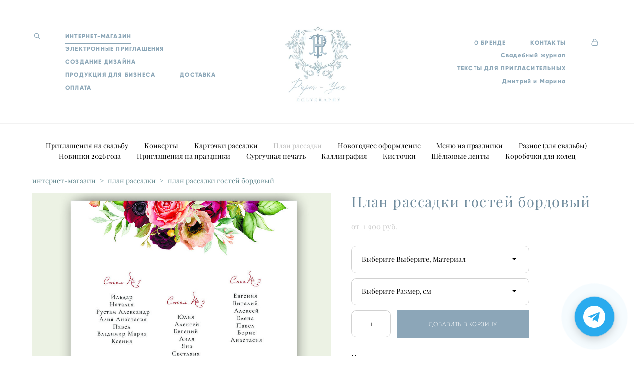

--- FILE ---
content_type: text/html; charset=UTF-8
request_url: https://paper-yan.ru/shop/plan-rassadki-gostej-na-odnom-liste-1-1-1-1-1-1-1-1-1-1-1-1-2-1-1-2-1-2-1
body_size: 137115
content:
<!-- Vigbo-cms //cdn-st2.vigbo.com/u70125/82208/ chloe -->
<!DOCTYPE html>
<html lang="ru">
<head>
    <script>var _createCookie=function(e,o,t){var i,n="";t&&((i=new Date).setTime(i.getTime()+864e5*t),n="; expires="+i.toGMTString()),document.cookie=e+"="+o+n+"; path=/"};function getCookie(e){e=document.cookie.match(new RegExp("(?:^|; )"+e.replace(/([\.$?*|{}\(\)\[\]\\\/\+^])/g,"\\$1")+"=([^;]*)"));return e?decodeURIComponent(e[1]):void 0}"bot"==getCookie("_gphw_mode")&&_createCookie("_gphw_mode","humen",0);</script>
    <meta charset="utf-8">
<title>План рассадки гостей в бордовом цвете</title>
<meta name="keywords" content="План рассадки, рассадка гостей, список рассадки" />
<meta name="description" content="План рассадки для свадьбы в бордовом цвете" />
    <meta property="og:title" content="План рассадки гостей в бордовом цвете" />
    <meta property="og:description" content="План рассадки для свадьбы в бордовом цвете" />
    <meta property="og:url" content="https://paper-yan.ru/shop/plan-rassadki-gostej-na-odnom-liste-1-1-1-1-1-1-1-1-1-1-1-1-2-1-1-2-1-2-1" />
    <meta property="og:type" content="website" />
        <meta property="og:image" content="//cdn-sh1.vigbo.com/shops/176626/products/20552794/images/3-fc0874f48c9b209303705424f8ca74f1.jpg" />

<meta name="viewport" content="width=device-width, initial-scale=1">


	<link rel="shortcut icon" href="//cdn-st2.vigbo.com/u70125/82208/favicon.ico?ver=6176e795b402c" type="image/x-icon" />

<!-- Blog RSS -->

<!-- Preset CSS -->
    <!-- Preset CSS Variables -->
        <style class="presetStyleVariables">:root {--PRESET-FONT--f__h1-font-family:"Playfair Display"; --PRESET-FONT--f__h1-font-size:40px; --PRESET-FONT--f__h1-line-height:1.2; --PRESET-FONT--f__h1-font-weight:400; --PRESET-FONT--f__h1-letter-spacing:0.05em; --PRESET-FONT--f__h1-font-style:normal; --PRESET-FONT--f__h1-text-transform:none; --PRESET-FONT--f__h2-font-family:"Playfair Display"; --PRESET-FONT--f__h2-font-size:29px; --PRESET-FONT--f__h2-line-height:1.3; --PRESET-FONT--f__h2-font-weight:400; --PRESET-FONT--f__h2-letter-spacing:0.05em; --PRESET-FONT--f__h2-font-style:normal; --PRESET-FONT--f__h2-text-transform:none; --PRESET-FONT--f__h3-font-family:"Gilroy"; --PRESET-FONT--f__h3-font-size:22px; --PRESET-FONT--f__h3-line-height:1.4; --PRESET-FONT--f__h3-font-weight:800; --PRESET-FONT--f__h3-letter-spacing:0.05em; --PRESET-FONT--f__h3-font-style:normal; --PRESET-FONT--f__h3-text-transform:none; --PRESET-FONT--f__h4-font-family:"Gilroy"; --PRESET-FONT--f__h4-font-size:12px; --PRESET-FONT--f__h4-line-height:2.2; --PRESET-FONT--f__h4-font-weight:300; --PRESET-FONT--f__h4-letter-spacing:0.05em; --PRESET-FONT--f__h4-font-style:normal; --PRESET-FONT--f__h4-text-transform:none; --PRESET-FONT--f__1-font-family:"Playfair Display"; --PRESET-FONT--f__1-font-size:17px; --PRESET-FONT--f__1-line-height:1.5; --PRESET-FONT--f__1-font-weight:400; --PRESET-FONT--f__1-letter-spacing:0em; --PRESET-FONT--f__1-font-style:normal; --PRESET-FONT--f__1-text-transform:none; --PRESET-FONT--f__2-font-family:"Playfair Display"; --PRESET-FONT--f__2-font-size:15px; --PRESET-FONT--f__2-line-height:1.3; --PRESET-FONT--f__2-font-weight:400; --PRESET-FONT--f__2-letter-spacing:0em; --PRESET-FONT--f__2-font-style:normal; --PRESET-FONT--f__2-text-transform:none; --PRESET-FONT--f__3-font-family:"Playfair Display"; --PRESET-FONT--f__3-font-size:14px; --PRESET-FONT--f__3-line-height:1.5; --PRESET-FONT--f__3-font-weight:400; --PRESET-FONT--f__3-letter-spacing:0em; --PRESET-FONT--f__3-font-style:normal; --PRESET-FONT--f__3-text-transform:none; }</style>
    <style class="presetStorage"></style>
    
    <script>
        window.use_preset = true;
    </script>
            <script>
            const typeStorage = "presetStorage";
            const typeStyles = "presetStyleVariables";
            let updatePresetStorageStyle = function() {
              document.getElementsByClassName(typeStorage)[0].innerText = localStorage.getItem(typeStyles)
            };
            updatePresetStorageStyle();
            window.addEventListener("storage", function(e) {
                if (e.key === typeStyles) {
                    updatePresetStorageStyle();
                }
            });
        </script>
    

<script>
    window.cdn_paths = {};
    window.cdn_paths.modules = '//cdn-s.vigbo.com/cms/kevin2/site/' + 'dev/scripts/site/';
    window.cdn_paths.site_scripts = '//cdn-s.vigbo.com/cms/kevin2/site/' + 'dev/scripts/';
</script>
    <link href="https://fonts.googleapis.com/css?family=Abel|Alegreya:400,400i,700,700i,800,800i,900,900i|Alex+Brush|Amatic+SC:400,700|Andika|Anonymous+Pro:400i,700i|Anton|Arimo:400,400i,700,700i|Arsenal:400,400i,700,700i|Asap:400,400i,500,500i,600,600i,700,700i|Bad+Script|Baumans|Bitter:100,100i,200,200i,300,300i,400i,500,500i,600,600i,700i,800,800i,900,900i|Brygada+1918:400,700,400i,700i|Cactus+Classical+Serif|Carlito:400,700,400i,700i|Chocolate+Classical+Sans|Comfortaa:300,400,500,600,700|Commissioner:100,200,300,400,500,600,700,800,900|Cormorant:300i,400i,500,500i,600,600i,700i|Cormorant+Garamond:300i,400i,500,500i,600,600i,700i|Cormorant+Infant:300i,400i,500,500i,600,600i,700i|Cousine:400,400i,700,700i|Crafty+Girls|Cuprum:400,400i,700,700i|Days+One|Dela+Gothic+One|Delius+Unicase:400,700|Didact+Gothic|Dosis|EB+Garamond:400i,500,500i,600,600i,700i,800,800i|Euphoria+Script|Exo|Exo+2:100,100i,200,200i,300i,400i,500,500i,600,600i,700i,800,800i,900,900i|Federo|Fira+Code:300,500,600|Fira+Sans:100,100i,200,200i,300i,400i,500,500i,600,600i,700i,800,800i,900,900i|Fira+Sans+Condensed:100,100i,200,200i,300i,400i,500,500i,600,600i,700i,800,800i,900,900i|Forum|Gentium+Book+Plus:400,700,400i,700i|Gentium+Plus:400,700,400i,700i|Geologica:100,200,300,400,500,600,700,800,900|Glegoo:400,700|Golos+Text:400,500,600,700,800,900|Gudea:400,400i,700|Handlee|IBM+Plex+Mono:100,100i,200,200i,300i,400i,500,500i,600,600i,700i|IBM+Plex+Sans:100,100i,200,200i,300i,400i,500,500i,600,600i,700i|IBM+Plex+Serif:100,100i,200,200i,300,300i,400,400i,500,500i,600,600i,700,700i|Inter:100,200,300,400,500,600,700,800,900|Inter+Tight:100,200,300,400,500,600,700,800,900,100i,200i,300i,400i,500i,600i,700i,800i,900i|Istok+Web:400,400i,700,700i|JetBrains+Mono:100,100i,200,200i,300,300i,400,400i,500,500i,600,600i,700,700i,800,800i|Jost:100,100i,200,200i,300,300i,400,400i,500,500i,600,600i,700,700i,800,800i,900,900i|Jura:400,300,500,600,700|Kelly+Slab|Kranky|Krona+One|Leckerli+One|Ledger|Liter|Lobster|Lora:400,400i,700,700i,500,500i,600,600i|Lunasima:400,700|Manrope:200,300,400,500,600,700,800|Marck+Script|Marko+One|Marmelad|Merienda+One|Merriweather:300i,400i,700i,900,900i|Moderustic:300,400,500,600,700,800|Montserrat:300i,400i,500,500i,600,600i,700i,800,800i,900,900i|Montserrat+Alternates:100,100i,200,200i,300,300i,400,400i,500,500i,600,600i,700,700i,800,800i,900,900i|Mulish:200,300,400,500,600,700,800,900,200i,300i,400i,500i,600i,700i,800i,900i|Neucha|Noticia+Text:400,400i,700,700i|Noto+Sans:400,400i,700,700i|Noto+Sans+Mono:100,200,300,400,500,600,700,800,900|Noto+Serif:400,400i,700,700i|Noto+Serif+Display:100,200,300,400,500,600,700,800,900,100i,200i,300i,400i,500i,600i,700i,800i,900i|Nova+Flat|Nova+Oval|Nova+Round|Nova+Slim|Nunito:400,200,200i,300,300i,400i,600,600i,700,700i,800,800i,900,900i|Old+Standard+TT:400i|Open+Sans:300i,400i,600,600i,700i,800,800i|Open+Sans+Condensed:300,300i,700|Oranienbaum|Original+Surfer|Oswald:200,500,600|Oxygen:300|Pacifico|Philosopher:400,400i,700,700i|Piazzolla:100,200,300,400,500,600,700,800,900,100i,200i,300i,400i,500i,600i,700i,800i,900i|Play:400,700|Playfair+Display:400,700,400i,500,500i,600,600i,700i,800,800i,900,900i|Playfair+Display+SC|Poiret+One|Press+Start+2P|Prosto+One|PT+Mono|PT+Sans:400i,700i|PT+Sans+Caption:400,700|PT+Sans+Narrow:400,700|PT+Serif:400i,700i|PT+Serif+Caption:400,400i|Quicksand|Raleway:100,100i,300i,400i,500,500i,600,600i,700i,800,800i,900,900i|Roboto:100,100i,300i,400i,500,500i,700i,900,900i|Roboto+Condensed:300i,400i,700i|Roboto+Mono:100,100i,200,200i,300,300i,400,400i,500,500i,600,600i,700,700i|Roboto+Slab:100,200,500,600,800,900|Rochester|Rokkitt:400,100,300,500,600,700,800,900|Rubik:300i,400i,500,500i,600,600i,700i,800,800i,900,900i|Ruslan+Display|Russo+One|Salsa|Satisfy|Scada:400,400i,700,700i|Snippet|Sofia|Source+Code+Pro:200,300,400,500,600,700,900|Source+Sans+Pro:200,300,400,600,700,900|Source+Serif+Pro:200,200i,300,300i,400,400i,600,600i,700,700i,900,900i|Spectral:200,200i,300,300i,400,400i,500,500i,600,600i,700,700i,800,800i|Stint+Ultra+Expanded|STIX+Two+Text:400,700,400i,700i|Syncopate|Tenor+Sans|Tinos:400,400i,700,700i|Trochut|Ubuntu:300i,400i,500,500i,700i|Ubuntu+Condensed|Ubuntu+Mono:400,400i,700,700i|Unbounded:200,300,400,500,600,700,800,900|Underdog|Unkempt:400,700|Voces|Wix+Madefor+Display:400,500,600,700,800|Wix+Madefor+Text:400,500,600,700,800,400i,500i,600i,700i,800i|Yeseva+One|Ysabeau:100,200,300,400,500,600,700,800,900,100i,200i,300i,400i,500i,600i,700i,800i,900i|Ysabeau+Infant:100,200,300,400,500,600,700,800,900,100i,200i,300i,400i,500i,600i,700i,800i,900i|Ysabeau+Office:100,200,300,400,500,600,700,800,900,100i,200i,300i,400i,500i,600i,700i,800i,900i|Ysabeau+SC:100,200,300,400,500,600,700,800,900|Zen+Old+Mincho&display=swap&subset=cyrillic" rel="stylesheet">    <!-- CORE CSS -->
            <link rel="stylesheet" type="text/css" href="//cdn-sh.vigbo.com/vigbo-cms/styles/prod/build_shop_front.css?v=i7QtjY">
        <!-- SITE CSS -->
    <link rel="stylesheet" type="text/css" href="//cdn-s.vigbo.com/cms/kevin2/site/prod/css/build_cms_front.css?v=i7QtjY">
    <!-- PREVIEW CSS -->
        <link rel="stylesheet" type="text/css" href="https://paper-yan.ru/css/custom-shop.css?v=46.767" />
            <!-- +React styles -->
    <link rel="stylesheet" type="text/css" href="//cdn-s.vigbo.com/cms/kevin2/site/prod/css/main.chunk.css?ver=CVoAhL"></link>
    <!-- -React styles -->
    
    <!-- LIFE CHANGED CSS -->
            <link rel="stylesheet" type="text/css" href="https://paper-yan.ru/css/custom.css?v=46.767" />
    
    
                    <!-- <script src="//cdn-s.vigbo.com/cms/kevin2/site/dev/scripts/vendor/jquery-1.9.1.min.js?v=CVoAhL"></script> -->

            <link rel="stylesheet" type="text/css" href="https://paper-yan.ru/css/css_user.css?v=46.767" />
    
    
    <style>/* TELEGRAM FLOAT BUTTON */
.telegram-float {
    position: fixed;
    right: 40px;
    bottom: 40px;
    z-index: 999999; /* на всякий случай выше */
    text-decoration: none;
}

/* сама кнопка */
.telegram-button {
    width: 80px;
    height: 80px;
    border-radius: 50%;
    background-color: #2AABEE;
    display: block;               /* важно */
    position: relative;
    box-shadow: 0 6px 18px rgba(0,0,0,0.18);
}

/* иконка (встроенная, не отвалится) */
.telegram-button::marker { content: ""; } /* не обязательно, но безопасно */

.telegram-button {
    background-image: url("data:image/svg+xml,%3Csvg xmlns='http://www.w3.org/2000/svg' viewBox='0 0 240 240'%3E%3Cpath fill='%23ffffff' d='M120 0C53.7 0 0 53.7 0 120s53.7 120 120 120 120-53.7 120-120S186.3 0 120 0zm58.3 82.1-18.2 86.1c-1.4 6.1-5.1 7.6-10.3 4.8l-28.5-21-13.8 13.3c-1.5 1.5-2.8 2.8-5.7 2.8l2-29.1 53-47.8c2.3-2-0.5-3.2-3.6-1.2l-65.5 41.2-28.2-8.8c-6.1-1.9-6.2-6.1 1.3-9l110.3-42.5c5.1-1.9 9.6 1.2 7.2 10.2z'/%3E%3C/svg%3E");
    background-repeat: no-repeat;
    background-position: center;
    background-size: 55%;
}



/* волны */
.telegram-button::before,
.telegram-button::after {
    content: "";
    position: absolute;
    left: 50%;
    top: 50%;
    width: 100%;
    height: 100%;
    background: rgba(42, 171, 238, 0.45);
    border-radius: 50%;
    transform: translate(-50%, -50%);
    animation: telegram-wave 2.5s infinite;
    z-index: -1;
}

.telegram-button::after {
    animation-delay: 1.2s;
}

@keyframes telegram-wave {
    0% {
        transform: translate(-50%, -50%) scale(1);
        opacity: 0.6;
    }
    100% {
        transform: translate(-50%, -50%) scale(1.8);
        opacity: 0;
    }
}

</style>
<a href="https://t.me/tpaper_yan" target="_blank" rel="nofollow" class="telegram-float">
    <span class="telegram-button"></span>
</a>






<!-- Google tag (gtag.js) -->
<script async src="https://www.googletagmanager.com/gtag/js?id=G-30GPBTQW7B"></script>
<script>
  window.dataLayer = window.dataLayer || [];
  function gtag(){dataLayer.push(arguments);}
  gtag('js', new Date());

  gtag('config', 'G-30GPBTQW7B');
</script>
<meta name="google-site-verification" content="7oLa_enKubP6k4_ZS5KZypaGg2sB4xp3B1OpyLb7cW4" />    <style>
    .adaptive-desktop .custom__content--max-width,
    .adaptive-desktop .md-infoline__wrap {
        max-width: 85%;
    }
</style>
    <script src="//cdn-s.vigbo.com/cms/kevin2/site/dev/scripts/vendor/jquery-3.3.1.min.js?ver=CVoAhL"></script>

    </head>


	



    <body data-template="chloe" class="f__preset-box f__site f__2 loading locale_ru chloe mod--search-enable mod--img-logo mod--header-static mod--menu-action-on-scroll mod--menu-static-on-scroll mod--menu-effect-from-top mod--infoline-cross-enable protect-images desktop mod--shop-page adaptive-desktop mod--horizontal-menu mod--infoline-disable bot-version js--loading-cascade mod--font-preset layout-logo-center--from-logo   " data-preview="">

            
    
        <div class="l-wrap js-wrap">

    <header class="l-header l-header-main js-header-main layout-logo-center--from-logo  ">
    <div class="l-header__wrapper custom__header-decorate-line custom__menu-bg-rgba mod--menubg-nochange custom__header-padding-y mod--show-menu-after-logo-load mod--effect-move-from-top">
        <div class="l-header__cont ">
            <div class="l-header__row">
                <div class="l-header__col0 l-header__col l-header__mobile--box"><!-- mobile menu -->
                    <!-- basket icon for mobile -->
                                            <div class="md-menu__icons mod--right md-menu__li-l1">
                            <!-- Если есть поиск или корзина -->
    <div class="l-header__icons--box f__menu">
        &nbsp; <!-- для выравнивания по вертикали (дублирует размер шрифта) -->

        <div class="l-header__icons--wrap">
            <div class="js--iconBasketWrapper" >
                 <!-- если не только Поиск и есть Магазин -->
                    <!-- то выводим корзину -->
                    <div class="js--iconBasketView shop_page l-header__icon l-header__icon--cart" >
                        <a href='/shop/cart' class='shop-basket--box lnk-cart design_editor-icons' data-id='shop-cart-widget'>
                            <span class='shop-basket'>
                                                                    <!-- Basket 03 -->
                                    <svg xmlns="http://www.w3.org/2000/svg" viewBox="0 0 16.5 17.5"><path class="basket-svg-style basket-svg-edit-round" d="M14.14,6.17H2.36S.75,12,.75,13.58A3.19,3.19,0,0,0,4,16.75h8.57a3.19,3.19,0,0,0,3.21-3.17C15.75,12,14.14,6.17,14.14,6.17Z"/><path class="basket-svg-style basket-svg-edit-limit" d="M4.5,5.64C4.5,3,5.59.75,8.25.75S12,3,12,5.64"/></svg>

                                                            </span>
                            <span class='shop-cart-widget-amount'>
                                                            </span>
                        </a>
                    </div>
                
            </div>

                            <div class="l-header__icon l-header__icon--search">
                    <a class="searchform__svg js--open_searchform design_editor-icons">
                        <svg xmlns="http://www.w3.org/2000/svg" viewBox="0 0 15.5 17.5"><ellipse class="search-svg-style" cx="5.92" cy="8.01" rx="5.17" ry="5.13"/><line class="search-svg-style" x1="9.59" y1="11.64" x2="14.75" y2="16.75"/></svg>
                    </a>
                </div>
                    </div>

        <!-- Add separator -->
                <!-- -->
    </div>
                        </div>
                                    </div>

                <div class="l-header__col2 l-header__col">
                    <nav class='md-menu clearfix' data-menu-type="origin">

                        <!-- only SEARCH icon -->
                                                    <div class="md-menu__icons mod--left md-menu__li-l1 md-menu__has-separator md-menu__separator-after">
                                <!-- Если есть поиск или корзина -->
    <div class="l-header__icons--box f__menu">
        &nbsp; <!-- для выравнивания по вертикали (дублирует размер шрифта) -->

        <div class="l-header__icons--wrap">
            <div class="js--iconBasketWrapper" style="display: none;">
                
            </div>

                            <div class="l-header__icon l-header__icon--search">
                    <a class="searchform__svg js--open_searchform design_editor-icons">
                        <svg xmlns="http://www.w3.org/2000/svg" viewBox="0 0 15.5 17.5"><ellipse class="search-svg-style" cx="5.92" cy="8.01" rx="5.17" ry="5.13"/><line class="search-svg-style" x1="9.59" y1="11.64" x2="14.75" y2="16.75"/></svg>
                    </a>
                </div>
                    </div>

        <!-- Add separator -->
                <!-- -->
    </div>
                            </div>
                        
                        			<ul class="menu md-menu__main js--menu__main is--level1  mod--menu_underline		 mod--menu_left"><li  id="5216216" data-id="5216216" class="md-menu__li-l1 menu-item js--menu__li-l1  active"><a class="md-menu__href-l1 is--link-level1 f__menu mod--href-l1__shop js--shop-categories-link height2 big-height5" data-name="ИНТЕРНЕТ-МАГАЗИН" data-url="shop" href="https://paper-yan.ru/shop"  >ИНТЕРНЕТ-МАГАЗИН</a></li><li  id="7977130" data-id="7977130" class="md-menu__li-l1 menu-item js--menu__li-l1 "><a class="md-menu__href-l1 is--link-level1 f__menu height2 big-height5" href="https://paper-yan.ru/elektronnyj_priglasheniya_na_svadbu"  >ЭЛЕКТРОННЫЕ ПРИГЛАШЕНИЯ</a></li><li  id="6600306" data-id="6600306" class="md-menu__li-l1 menu-item js--menu__li-l1  with-sub"><a class="md-menu__href-l1 js--menu-mobile-sildetoggle is--link-level1 f__menu  height2 big-height5" href="https://paper-yan.ru/porjadok-vzaimodejstvija"  >СОЗДАНИЕ ДИЗАЙНА</a><div class="md-menu__wrap-l2 js--menu-submenu" id="sub-6600306" data-parent-id="6600306"><ul class="mod--submenu-center js--menu-submenu__ul mod--custom-scrollbar__not-mac"><li class="md-menu__li-l2 "><a class="md-menu__href-l2 f__sub-menu" href="https://paper-yan.ru/porjadok-vzaimodejstvija"  >Разработка приглашений</a></li><li class="md-menu__li-l2 "><a class="md-menu__href-l2 f__sub-menu" href="https://paper-yan.ru/individualnyj-dizajn"  >Дизайн Приглашений</a></li><li class="md-menu__li-l2 "><a class="md-menu__href-l2 f__sub-menu" href="https://paper-yan.ru/tseny-na-razrabotku-individualnogo-dizajna-svadebnyh-priglashenij"  >Цены на дизайн приглашений</a></li><li class="md-menu__li-l2 "><a class="md-menu__href-l2 f__sub-menu" href="https://paper-yan.ru/tseny-na-pechat-svadebnyh-priglashenij-v-tipografii"  >Цены на печать приглашений</a></li><li class="md-menu__li-l2 "><a class="md-menu__href-l2 f__sub-menu" href="https://paper-yan.ru/tseny-na-vsju-svadebnuju-poligrafiju"  >Цены на всю свадебную полиграфию</a></li></ul></div></li><li  id="6600304" data-id="6600304" class="md-menu__li-l1 menu-item js--menu__li-l1  with-sub"><a class="md-menu__href-l1 js--menu-mobile-sildetoggle is--link-level1 f__menu  height2 big-height5" href="https://paper-yan.ru/podarochnye-sertifikaty"  >ПРОДУКЦИЯ ДЛЯ БИЗНЕСА</a><div class="md-menu__wrap-l2 js--menu-submenu" id="sub-6600304" data-parent-id="6600304"><ul class="mod--submenu-center js--menu-submenu__ul mod--custom-scrollbar__not-mac"><li class="md-menu__li-l2 "><a class="md-menu__href-l2 f__sub-menu" href="https://paper-yan.ru/podarochnye-sertifikaty"  >Подарочные Сертификаты</a></li><li class="md-menu__li-l2 "><a class="md-menu__href-l2 f__sub-menu" href="https://paper-yan.ru/sertifikaty-ob-obuchenii-a4"  >Сертификаты об обучении А4</a></li><li class="md-menu__li-l2 "><a class="md-menu__href-l2 f__sub-menu" href="https://paper-yan.ru/karty-klienta"  >Карты-клиента</a></li><li class="md-menu__li-l2 "><a class="md-menu__href-l2 f__sub-menu" href="https://paper-yan.ru/kartochki-spasibo-i-rekomendatsii-po-uhodu"  >Карточки спасибо и рекомендации по уходу</a></li><li class="md-menu__li-l2 "><a class="md-menu__href-l2 f__sub-menu" href="https://paper-yan.ru/zakazat-pechat-vizitok"  >Визитки</a></li><li class="md-menu__li-l2 "><a class="md-menu__href-l2 f__sub-menu" href="https://paper-yan.ru/zakazat-pechat-otkrytok"  >Открытки</a></li><li class="md-menu__li-l2 "><a class="md-menu__href-l2 f__sub-menu" href="https://paper-yan.ru/naklejki"  >Наклейки</a></li></ul></div></li><li  id="5218005" data-id="5218005" class="md-menu__li-l1 menu-item js--menu__li-l1 "><a class="md-menu__href-l1 is--link-level1 f__menu height2 big-height5" href="https://paper-yan.ru/dostavka"  >ДОСТАВКА</a></li><li  id="6600323" data-id="6600323" class="md-menu__li-l1 menu-item js--menu__li-l1 "><a class="md-menu__href-l1 is--link-level1 f__menu height2 big-height5" href="https://paper-yan.ru/oplata"  >ОПЛАТА</a></li></ul><div class="md-menu-mobile__socials social-icons"><div class="social-icons-wrapper"></div></div>                    </nav>
                </div>

                <div class="l-header__col1 l-header__col l-header__logo--box mod--set-logo-max-width">
                    <div id='logoWrap' class='logo__wrap' data-lt="image">
                        
<div class="logo logo-image">
	<a href="https://paper-yan.ru/">
		

			
			<img src="[data-uri]"
				 data-src="//cdn-st2.vigbo.com/u70125/82208/logo/u-7e969d5d674ce574ef086af8e2661fb8.jpg?v=46.767"
				 alt=""
				 title=""
				 class="copy-protect mod--has-logo2x mod--has-logo1x "
				 						data-src2x="//cdn-st2.vigbo.com/u70125/82208/logo/u-7e969d5d674ce574ef086af8e2661fb8@2x.jpg?v=46.767"
						data-width2x="190"
				 			/>
			</a>

</div>
                    </div>
                </div>

                <div class="l-header__col4 l-header__col">
                    <nav class='md-menu clearfix' data-menu-type="origin">

                        			<ul class="menu md-menu__main js--menu__main is--level1  mod--menu_underline		 mod--menu_left"><li  id="5216212" data-id="5216212" class="md-menu__li-l1 menu-item js--menu__li-l1 "><a class="md-menu__href-l1 is--link-level1 f__menu height2 big-height5" href="https://paper-yan.ru/about"  >О БРЕНДЕ</a></li><li  id="5216214" data-id="5216214" class="md-menu__li-l1 menu-item js--menu__li-l1 "><a class="md-menu__href-l1 is--link-level1 f__menu height2 big-height5" href="https://paper-yan.ru/contact"  >КОНТАКТЫ</a></li><li  id="6973350" data-id="6973350" class="md-menu__li-l1 menu-item js--menu__li-l1 "><a class="md-menu__href-l1 is--link-level1 f__menu height2 big-height5" href="https://paper-yan.ru/svadebnyj-zhurnal"  >Свадебный журнал</a></li><li  id="7010792" data-id="7010792" class="md-menu__li-l1 menu-item js--menu__li-l1  with-sub"><a class="md-menu__href-l1 js--menu-mobile-sildetoggle is--link-level1 f__menu  height2 big-height5" href="https://paper-yan.ru/teksty-priglasitelnyh-na-svadbu-shablony-2024-goda"  >ТЕКСТЫ ДЛЯ ПРИГЛАСИТЕЛЬНЫХ</a><div class="md-menu__wrap-l2 js--menu-submenu" id="sub-7010792" data-parent-id="7010792"><ul class="mod--submenu-center js--menu-submenu__ul mod--custom-scrollbar__not-mac"><li class="md-menu__li-l2 "><a class="md-menu__href-l2 f__sub-menu" href="https://paper-yan.ru/teksty-priglasitelnyh-na-svadbu-shablony-2024-goda"  >НА СВАДЬБУ</a></li><li class="md-menu__li-l2 "><a class="md-menu__href-l2 f__sub-menu" href="https://paper-yan.ru/teksty-priglasitelnyh-na-den-rozhdenija"  >НА ДЕНЬ РОЖДЕНИЯ</a></li><li class="md-menu__li-l2 "><a class="md-menu__href-l2 f__sub-menu" href="https://paper-yan.ru/teksty-dlja-priglashenij-na-korporativ"  >НА КОРПОРАТИВ</a></li><li class="md-menu__li-l2 "><a class="md-menu__href-l2 f__sub-menu" href="https://paper-yan.ru/teksty-priglashenij-na-jubilej"  >НА ЮБИЛЕЙ</a></li></ul></div></li><li  id="8021196" data-id="8021196" class="md-menu__li-l1 menu-item js--menu__li-l1 "><a class="md-menu__href-l1 is--link-level1 f__menu height2 big-height5" href="https://paper-yan.ru/dmitrij-i-marina"  >Дмитрий и Марина</a></li></ul><div class="md-menu-mobile__socials social-icons"><div class="social-icons-wrapper"></div></div>
                        <!-- only BASKET icon -->
                                                    <div class="js--menu-icons md-menu__icons mod--right md-menu__li-l1 md-menu__has-separator shop_page" >
                                <!-- Если есть поиск или корзина -->
    <div class="l-header__icons--box f__menu">
        &nbsp; <!-- для выравнивания по вертикали (дублирует размер шрифта) -->

        <div class="l-header__icons--wrap">
            <div class="js--iconBasketWrapper" >
                 <!-- если не только Поиск и есть Магазин -->
                    <!-- то выводим корзину -->
                    <div class="js--iconBasketView shop_page l-header__icon l-header__icon--cart" >
                        <a href='/shop/cart' class='shop-basket--box lnk-cart design_editor-icons' data-id='shop-cart-widget'>
                            <span class='shop-basket'>
                                                                    <!-- Basket 03 -->
                                    <svg xmlns="http://www.w3.org/2000/svg" viewBox="0 0 16.5 17.5"><path class="basket-svg-style basket-svg-edit-round" d="M14.14,6.17H2.36S.75,12,.75,13.58A3.19,3.19,0,0,0,4,16.75h8.57a3.19,3.19,0,0,0,3.21-3.17C15.75,12,14.14,6.17,14.14,6.17Z"/><path class="basket-svg-style basket-svg-edit-limit" d="M4.5,5.64C4.5,3,5.59.75,8.25.75S12,3,12,5.64"/></svg>

                                                            </span>
                            <span class='shop-cart-widget-amount'>
                                                            </span>
                        </a>
                    </div>
                
            </div>

                            <div class="l-header__icon l-header__icon--search">
                    <a class="searchform__svg js--open_searchform design_editor-icons">
                        <svg xmlns="http://www.w3.org/2000/svg" viewBox="0 0 15.5 17.5"><ellipse class="search-svg-style" cx="5.92" cy="8.01" rx="5.17" ry="5.13"/><line class="search-svg-style" x1="9.59" y1="11.64" x2="14.75" y2="16.75"/></svg>
                    </a>
                </div>
                    </div>

        <!-- Add separator -->
                <!-- -->
    </div>
                            </div>
                                            </nav>
                </div>

                <div class="l-header__col3 l-header__col l-header__ham--box" data-count-pages="11">
    <div class="md-menu__hamburger js-mob-menu-open">
        <svg height="20px" xmlns="http://www.w3.org/2000/svg" viewBox="0 0 18 17.5"><line class="hamburger-svg-style" y1="1" x2="18" y2="1"/><line class="hamburger-svg-style" y1="7" x2="18" y2="7"/><line class="hamburger-svg-style" y1="13" x2="18" y2="13"/></svg>
    </div>
</div>
            </div>
        </div>
    </div>
</header>



        <!-- Mobile menu -->
        <!-- mobile menu -->
<div  data-menu-type="mobile" data-custom-scroll data-set-top="stay-in-window" class="custom__header-decorate-line mod--custom-scroll-hidden mod--custom-scroll-resize md-menu--mobile js--menu--mobile mod--set-top--stop-mobile">
    <div class="md-menu--mobile__cont js--menu-mobile__cont">
                <div class="md-menu__icons mod--right md-menu__li-l1 js--menu__li-l1">
            <!-- Если есть поиск или корзина -->
    <div class="l-header__icons--box f__menu">
        &nbsp; <!-- для выравнивания по вертикали (дублирует размер шрифта) -->

        <div class="l-header__icons--wrap">
            <div class="js--iconBasketWrapper" >
                 <!-- если не только Поиск и есть Магазин -->
                    <!-- то выводим корзину -->
                    <div class="js--iconBasketView shop_page l-header__icon l-header__icon--cart" >
                        <a href='/shop/cart' class='shop-basket--box lnk-cart design_editor-icons' data-id='shop-cart-widget'>
                            <span class='shop-basket'>
                                                                    <!-- Basket 03 -->
                                    <svg xmlns="http://www.w3.org/2000/svg" viewBox="0 0 16.5 17.5"><path class="basket-svg-style basket-svg-edit-round" d="M14.14,6.17H2.36S.75,12,.75,13.58A3.19,3.19,0,0,0,4,16.75h8.57a3.19,3.19,0,0,0,3.21-3.17C15.75,12,14.14,6.17,14.14,6.17Z"/><path class="basket-svg-style basket-svg-edit-limit" d="M4.5,5.64C4.5,3,5.59.75,8.25.75S12,3,12,5.64"/></svg>

                                                            </span>
                            <span class='shop-cart-widget-amount'>
                                                            </span>
                        </a>
                    </div>
                
            </div>

                            <div class="l-header__icon l-header__icon--search">
                    <a class="searchform__svg js--open_searchform design_editor-icons">
                        <svg xmlns="http://www.w3.org/2000/svg" viewBox="0 0 15.5 17.5"><ellipse class="search-svg-style" cx="5.92" cy="8.01" rx="5.17" ry="5.13"/><line class="search-svg-style" x1="9.59" y1="11.64" x2="14.75" y2="16.75"/></svg>
                    </a>
                </div>
                    </div>

        <!-- Add separator -->
                <!-- -->
    </div>
        </div>
        
        			<ul class="menu md-menu__main js--menu__main is--level1  mod--menu_underline		 mod--menu_left"><li  id="5216216" data-id="5216216" class="md-menu__li-l1 menu-item js--menu__li-l1  active"><a class="md-menu__href-l1 is--link-level1 f__menu mod--href-l1__shop js--shop-categories-link height2 big-height5" data-name="ИНТЕРНЕТ-МАГАЗИН" data-url="shop" href="https://paper-yan.ru/shop"  >ИНТЕРНЕТ-МАГАЗИН</a></li><li  id="7977130" data-id="7977130" class="md-menu__li-l1 menu-item js--menu__li-l1 "><a class="md-menu__href-l1 is--link-level1 f__menu height2 big-height5" href="https://paper-yan.ru/elektronnyj_priglasheniya_na_svadbu"  >ЭЛЕКТРОННЫЕ ПРИГЛАШЕНИЯ</a></li><li  id="6600306" data-id="6600306" class="md-menu__li-l1 menu-item js--menu__li-l1  with-sub"><a class="md-menu__href-l1 js--menu-mobile-sildetoggle is--link-level1 f__menu  height2 big-height5" href="https://paper-yan.ru/porjadok-vzaimodejstvija"  >СОЗДАНИЕ ДИЗАЙНА</a><div class="md-menu__wrap-l2 js--menu-submenu" id="sub-6600306" data-parent-id="6600306"><ul class="mod--submenu-center js--menu-submenu__ul mod--custom-scrollbar__not-mac"><li class="md-menu__li-l2 "><a class="md-menu__href-l2 f__sub-menu" href="https://paper-yan.ru/porjadok-vzaimodejstvija"  >Разработка приглашений</a></li><li class="md-menu__li-l2 "><a class="md-menu__href-l2 f__sub-menu" href="https://paper-yan.ru/individualnyj-dizajn"  >Дизайн Приглашений</a></li><li class="md-menu__li-l2 "><a class="md-menu__href-l2 f__sub-menu" href="https://paper-yan.ru/tseny-na-razrabotku-individualnogo-dizajna-svadebnyh-priglashenij"  >Цены на дизайн приглашений</a></li><li class="md-menu__li-l2 "><a class="md-menu__href-l2 f__sub-menu" href="https://paper-yan.ru/tseny-na-pechat-svadebnyh-priglashenij-v-tipografii"  >Цены на печать приглашений</a></li><li class="md-menu__li-l2 "><a class="md-menu__href-l2 f__sub-menu" href="https://paper-yan.ru/tseny-na-vsju-svadebnuju-poligrafiju"  >Цены на всю свадебную полиграфию</a></li></ul></div></li><li  id="6600304" data-id="6600304" class="md-menu__li-l1 menu-item js--menu__li-l1  with-sub"><a class="md-menu__href-l1 js--menu-mobile-sildetoggle is--link-level1 f__menu  height2 big-height5" href="https://paper-yan.ru/podarochnye-sertifikaty"  >ПРОДУКЦИЯ ДЛЯ БИЗНЕСА</a><div class="md-menu__wrap-l2 js--menu-submenu" id="sub-6600304" data-parent-id="6600304"><ul class="mod--submenu-center js--menu-submenu__ul mod--custom-scrollbar__not-mac"><li class="md-menu__li-l2 "><a class="md-menu__href-l2 f__sub-menu" href="https://paper-yan.ru/podarochnye-sertifikaty"  >Подарочные Сертификаты</a></li><li class="md-menu__li-l2 "><a class="md-menu__href-l2 f__sub-menu" href="https://paper-yan.ru/sertifikaty-ob-obuchenii-a4"  >Сертификаты об обучении А4</a></li><li class="md-menu__li-l2 "><a class="md-menu__href-l2 f__sub-menu" href="https://paper-yan.ru/karty-klienta"  >Карты-клиента</a></li><li class="md-menu__li-l2 "><a class="md-menu__href-l2 f__sub-menu" href="https://paper-yan.ru/kartochki-spasibo-i-rekomendatsii-po-uhodu"  >Карточки спасибо и рекомендации по уходу</a></li><li class="md-menu__li-l2 "><a class="md-menu__href-l2 f__sub-menu" href="https://paper-yan.ru/zakazat-pechat-vizitok"  >Визитки</a></li><li class="md-menu__li-l2 "><a class="md-menu__href-l2 f__sub-menu" href="https://paper-yan.ru/zakazat-pechat-otkrytok"  >Открытки</a></li><li class="md-menu__li-l2 "><a class="md-menu__href-l2 f__sub-menu" href="https://paper-yan.ru/naklejki"  >Наклейки</a></li></ul></div></li><li  id="5218005" data-id="5218005" class="md-menu__li-l1 menu-item js--menu__li-l1 "><a class="md-menu__href-l1 is--link-level1 f__menu height2 big-height5" href="https://paper-yan.ru/dostavka"  >ДОСТАВКА</a></li><li  id="6600323" data-id="6600323" class="md-menu__li-l1 menu-item js--menu__li-l1 "><a class="md-menu__href-l1 is--link-level1 f__menu height2 big-height5" href="https://paper-yan.ru/oplata"  >ОПЛАТА</a></li><li  id="5216212" data-id="5216212" class="md-menu__li-l1 menu-item js--menu__li-l1 "><a class="md-menu__href-l1 is--link-level1 f__menu height2 big-height5" href="https://paper-yan.ru/about"  >О БРЕНДЕ</a></li><li  id="5216214" data-id="5216214" class="md-menu__li-l1 menu-item js--menu__li-l1 "><a class="md-menu__href-l1 is--link-level1 f__menu height2 big-height5" href="https://paper-yan.ru/contact"  >КОНТАКТЫ</a></li><li  id="6973350" data-id="6973350" class="md-menu__li-l1 menu-item js--menu__li-l1 "><a class="md-menu__href-l1 is--link-level1 f__menu height2 big-height5" href="https://paper-yan.ru/svadebnyj-zhurnal"  >Свадебный журнал</a></li><li  id="7010792" data-id="7010792" class="md-menu__li-l1 menu-item js--menu__li-l1  with-sub"><a class="md-menu__href-l1 js--menu-mobile-sildetoggle is--link-level1 f__menu  height2 big-height5" href="https://paper-yan.ru/teksty-priglasitelnyh-na-svadbu-shablony-2024-goda"  >ТЕКСТЫ ДЛЯ ПРИГЛАСИТЕЛЬНЫХ</a><div class="md-menu__wrap-l2 js--menu-submenu" id="sub-7010792" data-parent-id="7010792"><ul class="mod--submenu-center js--menu-submenu__ul mod--custom-scrollbar__not-mac"><li class="md-menu__li-l2 "><a class="md-menu__href-l2 f__sub-menu" href="https://paper-yan.ru/teksty-priglasitelnyh-na-svadbu-shablony-2024-goda"  >НА СВАДЬБУ</a></li><li class="md-menu__li-l2 "><a class="md-menu__href-l2 f__sub-menu" href="https://paper-yan.ru/teksty-priglasitelnyh-na-den-rozhdenija"  >НА ДЕНЬ РОЖДЕНИЯ</a></li><li class="md-menu__li-l2 "><a class="md-menu__href-l2 f__sub-menu" href="https://paper-yan.ru/teksty-dlja-priglashenij-na-korporativ"  >НА КОРПОРАТИВ</a></li><li class="md-menu__li-l2 "><a class="md-menu__href-l2 f__sub-menu" href="https://paper-yan.ru/teksty-priglashenij-na-jubilej"  >НА ЮБИЛЕЙ</a></li></ul></div></li><li  id="8021196" data-id="8021196" class="md-menu__li-l1 menu-item js--menu__li-l1 "><a class="md-menu__href-l1 is--link-level1 f__menu height2 big-height5" href="https://paper-yan.ru/dmitrij-i-marina"  >Дмитрий и Марина</a></li></ul><div class="md-menu-mobile__socials social-icons"><div class="social-icons-wrapper"></div></div>
        <span class="js-close-mobile-menu close-mobile-menu">
        <!--<svg width="20px" height="20px"  xmlns="http://www.w3.org/2000/svg" viewBox="0 0 14.39 17.5"><line class="close-menu-burger" x1="0.53" y1="2.04" x2="13.86" y2="15.37"/><line class="close-menu-burger" x1="0.53" y1="15.37" x2="13.86" y2="2.04"/></svg>-->
            <svg xmlns="http://www.w3.org/2000/svg" width="18" height="18" viewBox="0 0 18 18"><path class="close-menu-burger" fill="none" fill-rule="evenodd" stroke="#fff" stroke-linecap="round" stroke-linejoin="round" stroke-width="1.5" d="M9 9.5l8-8-8 8-8-8 8 8zm0 0l8 8-8-8-8 8 8-8z"/></svg>
        </span>
    </div>
</div>

        <!-- Blog Slider -->
        
        <!-- CONTENT -->
        <div class="l-content l-content--main  desktop ">
            <section class="l-content--box l-content--box-shop js--box-shop shopProductPage" data-hash="shop" data-structure="">
    <div class="container custom__content--max-width">
        <div class="page shop-product autotest--shop-product ">

        <nav class="shop-menu horizontal-dropdown">
        <ul>
            
                                <li class="shop-menu-item  with-sub">
                    <a class="shop-menu__href-level-1 de--shop-menu__li-level-1 f__s_category f__3" href="https://paper-yan.ru/shop/priglasitelnye-na-svadbu" data-open-menu-link="1">
                        Приглашения на свадьбу                    </a>
                                            <ul class="shop-sub-menu js--shop-submenu mod--custom-scrollbar ">
                            
                                                                <li class="shop-menu-item de--shop-menu__dropdown__bg ">
                                    <a class="shop-menu__href-level-2 de--shop-menu__li-level-2 f__s_sub-category f__3" href="https://paper-yan.ru/shop/v-rozovom-tsvete">В розовом цвете</a>
                                </li>
                            
                                                                <li class="shop-menu-item de--shop-menu__dropdown__bg ">
                                    <a class="shop-menu__href-level-2 de--shop-menu__li-level-2 f__s_sub-category f__3" href="https://paper-yan.ru/shop/v-persikovom-tsvete">В персиковом цвете</a>
                                </li>
                            
                                                                <li class="shop-menu-item de--shop-menu__dropdown__bg ">
                                    <a class="shop-menu__href-level-2 de--shop-menu__li-level-2 f__s_sub-category f__3" href="https://paper-yan.ru/shop/v-zelenom-tsvete">В зеленом цвете</a>
                                </li>
                            
                                                                <li class="shop-menu-item de--shop-menu__dropdown__bg ">
                                    <a class="shop-menu__href-level-2 de--shop-menu__li-level-2 f__s_sub-category f__3" href="https://paper-yan.ru/shop/v-sinem-tsvete">В синем цвете</a>
                                </li>
                            
                                                                <li class="shop-menu-item de--shop-menu__dropdown__bg ">
                                    <a class="shop-menu__href-level-2 de--shop-menu__li-level-2 f__s_sub-category f__3" href="https://paper-yan.ru/shop/v-golubom-tsvete">В голубом цвете</a>
                                </li>
                            
                                                                <li class="shop-menu-item de--shop-menu__dropdown__bg ">
                                    <a class="shop-menu__href-level-2 de--shop-menu__li-level-2 f__s_sub-category f__3" href="https://paper-yan.ru/shop/v-serom-tsvete">В сером цвете</a>
                                </li>
                            
                                                                <li class="shop-menu-item de--shop-menu__dropdown__bg ">
                                    <a class="shop-menu__href-level-2 de--shop-menu__li-level-2 f__s_sub-category f__3" href="https://paper-yan.ru/shop/v-sero-golubom">В серо-голубом</a>
                                </li>
                            
                                                                <li class="shop-menu-item de--shop-menu__dropdown__bg ">
                                    <a class="shop-menu__href-level-2 de--shop-menu__li-level-2 f__s_sub-category f__3" href="https://paper-yan.ru/shop/v-vinnom-tsvete">В винном цвете</a>
                                </li>
                            
                                                                <li class="shop-menu-item de--shop-menu__dropdown__bg ">
                                    <a class="shop-menu__href-level-2 de--shop-menu__li-level-2 f__s_sub-category f__3" href="https://paper-yan.ru/shop/v-bordovom-tsvete">В бордовом цвете</a>
                                </li>
                            
                                                                <li class="shop-menu-item de--shop-menu__dropdown__bg ">
                                    <a class="shop-menu__href-level-2 de--shop-menu__li-level-2 f__s_sub-category f__3" href="https://paper-yan.ru/shop/v-zheltom-tsvete">В жёлтом цвете</a>
                                </li>
                            
                                                                <li class="shop-menu-item de--shop-menu__dropdown__bg ">
                                    <a class="shop-menu__href-level-2 de--shop-menu__li-level-2 f__s_sub-category f__3" href="https://paper-yan.ru/shop/v-oranzhevom-tsvete">В оранжевом цвете</a>
                                </li>
                            
                                                                <li class="shop-menu-item de--shop-menu__dropdown__bg ">
                                    <a class="shop-menu__href-level-2 de--shop-menu__li-level-2 f__s_sub-category f__3" href="https://paper-yan.ru/shop/v-sirenevom-tsvete">В сиреневом цвете</a>
                                </li>
                            
                                                                <li class="shop-menu-item de--shop-menu__dropdown__bg ">
                                    <a class="shop-menu__href-level-2 de--shop-menu__li-level-2 f__s_sub-category f__3" href="https://paper-yan.ru/shop/V-klassicheskom-stile">В классическом стиле</a>
                                </li>
                            
                                                                <li class="shop-menu-item de--shop-menu__dropdown__bg ">
                                    <a class="shop-menu__href-level-2 de--shop-menu__li-level-2 f__s_sub-category f__3" href="https://paper-yan.ru/shop/v-stile-rustik">В стиле Рустик</a>
                                </li>
                            
                                                                <li class="shop-menu-item de--shop-menu__dropdown__bg ">
                                    <a class="shop-menu__href-level-2 de--shop-menu__li-level-2 f__s_sub-category f__3" href="https://paper-yan.ru/shop/v-stile-provans">В стиле Прованс</a>
                                </li>
                            
                                                                <li class="shop-menu-item de--shop-menu__dropdown__bg ">
                                    <a class="shop-menu__href-level-2 de--shop-menu__li-level-2 f__s_sub-category f__3" href="https://paper-yan.ru/shop/v-stile-boho">В стиле Бохо</a>
                                </li>
                            
                                                                <li class="shop-menu-item de--shop-menu__dropdown__bg ">
                                    <a class="shop-menu__href-level-2 de--shop-menu__li-level-2 f__s_sub-category f__3" href="https://paper-yan.ru/shop/v-stile-minimalizm">В стиле минимализм</a>
                                </li>
                            
                                                                <li class="shop-menu-item de--shop-menu__dropdown__bg ">
                                    <a class="shop-menu__href-level-2 de--shop-menu__li-level-2 f__s_sub-category f__3" href="https://paper-yan.ru/shop/drugie-stili-i-tsveta">Другие стили и цвета</a>
                                </li>
                            
                                                                <li class="shop-menu-item de--shop-menu__dropdown__bg ">
                                    <a class="shop-menu__href-level-2 de--shop-menu__li-level-2 f__s_sub-category f__3" href="https://paper-yan.ru/shop/na-tsvetnoj-bumage">На цветной бумаге</a>
                                </li>
                            
                                                                <li class="shop-menu-item de--shop-menu__dropdown__bg ">
                                    <a class="shop-menu__href-level-2 de--shop-menu__li-level-2 f__s_sub-category f__3" href="https://paper-yan.ru/shop/monogrammy">Монограммы</a>
                                </li>
                            
                                                                <li class="shop-menu-item de--shop-menu__dropdown__bg ">
                                    <a class="shop-menu__href-level-2 de--shop-menu__li-level-2 f__s_sub-category f__3" href="https://paper-yan.ru/shop/s-tsvetami">С цветами</a>
                                </li>
                            
                                                                <li class="shop-menu-item de--shop-menu__dropdown__bg ">
                                    <a class="shop-menu__href-level-2 de--shop-menu__li-level-2 f__s_sub-category f__3" href="https://paper-yan.ru/shop/rozovye-piony">Розовые пионы</a>
                                </li>
                            
                                                                <li class="shop-menu-item de--shop-menu__dropdown__bg ">
                                    <a class="shop-menu__href-level-2 de--shop-menu__li-level-2 f__s_sub-category f__3" href="https://paper-yan.ru/shop/jagody-i-frukty">Ягоды, фрукты, плоды</a>
                                </li>
                            
                                                                <li class="shop-menu-item de--shop-menu__dropdown__bg ">
                                    <a class="shop-menu__href-level-2 de--shop-menu__li-level-2 f__s_sub-category f__3" href="https://paper-yan.ru/shop/potal">Поталь</a>
                                </li>
                            
                                                                <li class="shop-menu-item de--shop-menu__dropdown__bg ">
                                    <a class="shop-menu__href-level-2 de--shop-menu__li-level-2 f__s_sub-category f__3" href="https://paper-yan.ru/shop/na-osen">На осень</a>
                                </li>
                            
                                                                <li class="shop-menu-item de--shop-menu__dropdown__bg ">
                                    <a class="shop-menu__href-level-2 de--shop-menu__li-level-2 f__s_sub-category f__3" href="https://paper-yan.ru/shop/na-leto">На лето</a>
                                </li>
                            
                                                                <li class="shop-menu-item de--shop-menu__dropdown__bg ">
                                    <a class="shop-menu__href-level-2 de--shop-menu__li-level-2 f__s_sub-category f__3" href="https://paper-yan.ru/shop/na-zimu">На зиму</a>
                                </li>
                            
                                                                <li class="shop-menu-item de--shop-menu__dropdown__bg ">
                                    <a class="shop-menu__href-level-2 de--shop-menu__li-level-2 f__s_sub-category f__3" href="https://paper-yan.ru/shop/na-vesnu">На весну</a>
                                </li>
                            
                                                                <li class="shop-menu-item de--shop-menu__dropdown__bg ">
                                    <a class="shop-menu__href-level-2 de--shop-menu__li-level-2 f__s_sub-category f__3" href="https://paper-yan.ru/shop/orgsteklo">Прозрачные и полупрозрачные</a>
                                </li>
                            
                                                                <li class="shop-menu-item de--shop-menu__dropdown__bg ">
                                    <a class="shop-menu__href-level-2 de--shop-menu__li-level-2 f__s_sub-category f__3" href="https://paper-yan.ru/shop/venok">С венками</a>
                                </li>
                            
                                                                <li class="shop-menu-item de--shop-menu__dropdown__bg ">
                                    <a class="shop-menu__href-level-2 de--shop-menu__li-level-2 f__s_sub-category f__3" href="https://paper-yan.ru/shop/buket">С букетами</a>
                                </li>
                            
                                                                <li class="shop-menu-item de--shop-menu__dropdown__bg ">
                                    <a class="shop-menu__href-level-2 de--shop-menu__li-level-2 f__s_sub-category f__3" href="https://paper-yan.ru/shop/na-venchanie">На венчание</a>
                                </li>
                            
                                                                <li class="shop-menu-item de--shop-menu__dropdown__bg ">
                                    <a class="shop-menu__href-level-2 de--shop-menu__li-level-2 f__s_sub-category f__3" href="https://paper-yan.ru/shop/priglashenija-s-foto">Приглашения с фото</a>
                                </li>
                            
                                                                <li class="shop-menu-item de--shop-menu__dropdown__bg ">
                                    <a class="shop-menu__href-level-2 de--shop-menu__li-level-2 f__s_sub-category f__3" href="https://paper-yan.ru/shop/s-ptitsami">С птицами</a>
                                </li>
                                                    </ul>
                                    </li>
                <li class="shop-menu__href-level-1 de--shop-menu__li-level-1 separator f__s_category f__3 f__mt-0 f__mb-0"></li>
            
                                <li class="shop-menu-item  with-sub">
                    <a class="shop-menu__href-level-1 de--shop-menu__li-level-1 f__s_category f__3" href="https://paper-yan.ru/shop/konverty" data-open-menu-link="1">
                        Конверты                    </a>
                                            <ul class="shop-sub-menu js--shop-submenu mod--custom-scrollbar ">
                            
                                                                <li class="shop-menu-item de--shop-menu__dropdown__bg ">
                                    <a class="shop-menu__href-level-2 de--shop-menu__li-level-2 f__s_sub-category f__3" href="https://paper-yan.ru/shop/bumazhnye">Конверты из бумаги</a>
                                </li>
                            
                                                                <li class="shop-menu-item de--shop-menu__dropdown__bg ">
                                    <a class="shop-menu__href-level-2 de--shop-menu__li-level-2 f__s_sub-category f__3" href="https://paper-yan.ru/shop/barhatnye">Бархатные конверты</a>
                                </li>
                            
                                                                <li class="shop-menu-item de--shop-menu__dropdown__bg ">
                                    <a class="shop-menu__href-level-2 de--shop-menu__li-level-2 f__s_sub-category f__3" href="https://paper-yan.ru/shop/konverty-na-novyj-god">Конверты на Новый год</a>
                                </li>
                                                    </ul>
                                    </li>
                <li class="shop-menu__href-level-1 de--shop-menu__li-level-1 separator f__s_category f__3 f__mt-0 f__mb-0"></li>
            
                                <li class="shop-menu-item ">
                    <a class="shop-menu__href-level-1 de--shop-menu__li-level-1 f__s_category f__3" href="https://paper-yan.ru/shop/kartochki-dlja-gostej">
                        Карточки рассадки                    </a>
                                    </li>
                <li class="shop-menu__href-level-1 de--shop-menu__li-level-1 separator f__s_category f__3 f__mt-0 f__mb-0"></li>
            
                                <li class="shop-menu-item active with-sub">
                    <a class="shop-menu__href-level-1 de--shop-menu__li-level-1 f__s_category f__3" href="https://paper-yan.ru/shop/plan-rassadki-gostej" data-open-menu-link="1">
                        План рассадки                    </a>
                                            <ul class="shop-sub-menu js--shop-submenu mod--custom-scrollbar ">
                            
                                                                <li class="shop-menu-item de--shop-menu__dropdown__bg ">
                                    <a class="shop-menu__href-level-2 de--shop-menu__li-level-2 f__s_sub-category f__3" href="https://paper-yan.ru/shop/na-odnom-liste">На одном листе</a>
                                </li>
                            
                                                                <li class="shop-menu-item de--shop-menu__dropdown__bg ">
                                    <a class="shop-menu__href-level-2 de--shop-menu__li-level-2 f__s_sub-category f__3" href="https://paper-yan.ru/shop/na-otdelnyh-listah">На отдельных листах</a>
                                </li>
                            
                                                                <li class="shop-menu-item de--shop-menu__dropdown__bg ">
                                    <a class="shop-menu__href-level-2 de--shop-menu__li-level-2 f__s_sub-category f__3" href="https://paper-yan.ru/shop/na-malenkih-kartochkah">На маленьких карточках</a>
                                </li>
                                                    </ul>
                                    </li>
                <li class="shop-menu__href-level-1 de--shop-menu__li-level-1 separator f__s_category f__3 f__mt-0 f__mb-0"></li>
            
                                <li class="shop-menu-item ">
                    <a class="shop-menu__href-level-1 de--shop-menu__li-level-1 f__s_category f__3" href="https://paper-yan.ru/shop/novogodnee-oformlenie">
                        Новогоднее оформление                    </a>
                                    </li>
                <li class="shop-menu__href-level-1 de--shop-menu__li-level-1 separator f__s_category f__3 f__mt-0 f__mb-0"></li>
            
                                <li class="shop-menu-item  with-sub">
                    <a class="shop-menu__href-level-1 de--shop-menu__li-level-1 f__s_category f__3" href="https://paper-yan.ru/shop/menju-dlja-svadby">
                        Меню на праздники                    </a>
                                            <ul class="shop-sub-menu js--shop-submenu mod--custom-scrollbar ">
                            
                                                                <li class="shop-menu-item de--shop-menu__dropdown__bg ">
                                    <a class="shop-menu__href-level-2 de--shop-menu__li-level-2 f__s_sub-category f__3" href="https://paper-yan.ru/shop/menju-dlja-svadby">Меню для Свадьбы</a>
                                </li>
                            
                                                                <li class="shop-menu-item de--shop-menu__dropdown__bg ">
                                    <a class="shop-menu__href-level-2 de--shop-menu__li-level-2 f__s_sub-category f__3" href="https://paper-yan.ru/shop/menju-dlja-dnja-rozhdenija">Меню для Дня Рождения</a>
                                </li>
                            
                                                                <li class="shop-menu-item de--shop-menu__dropdown__bg ">
                                    <a class="shop-menu__href-level-2 de--shop-menu__li-level-2 f__s_sub-category f__3" href="https://paper-yan.ru/shop/menju-dlja-delovoj-vstrechi">Меню для Деловой встречи</a>
                                </li>
                            
                                                                <li class="shop-menu-item de--shop-menu__dropdown__bg ">
                                    <a class="shop-menu__href-level-2 de--shop-menu__li-level-2 f__s_sub-category f__3" href="https://paper-yan.ru/shop/menju-dlja-jubileja">Меню для Юбилея</a>
                                </li>
                                                    </ul>
                                    </li>
                <li class="shop-menu__href-level-1 de--shop-menu__li-level-1 separator f__s_category f__3 f__mt-0 f__mb-0"></li>
            
                                <li class="shop-menu-item  with-sub">
                    <a class="shop-menu__href-level-1 de--shop-menu__li-level-1 f__s_category f__3" href="https://paper-yan.ru/shop/raznoe" data-open-menu-link="1">
                        Разное (для свадьбы)                    </a>
                                            <ul class="shop-sub-menu js--shop-submenu mod--custom-scrollbar ">
                            
                                                                <li class="shop-menu-item de--shop-menu__dropdown__bg ">
                                    <a class="shop-menu__href-level-2 de--shop-menu__li-level-2 f__s_sub-category f__3" href="https://paper-yan.ru/shop/nomerki">Номерки на стол</a>
                                </li>
                            
                                                                <li class="shop-menu-item de--shop-menu__dropdown__bg ">
                                    <a class="shop-menu__href-level-2 de--shop-menu__li-level-2 f__s_sub-category f__3" href="https://paper-yan.ru/shop/kartochka-dress-kod">Карточка дресс-код</a>
                                </li>
                            
                                                                <li class="shop-menu-item de--shop-menu__dropdown__bg ">
                                    <a class="shop-menu__href-level-2 de--shop-menu__li-level-2 f__s_sub-category f__3" href="https://paper-yan.ru/shop/kartochka-detali-svadby">Карточка &quot;детали свадьбы&quot;</a>
                                </li>
                            
                                                                <li class="shop-menu-item de--shop-menu__dropdown__bg ">
                                    <a class="shop-menu__href-level-2 de--shop-menu__li-level-2 f__s_sub-category f__3" href="https://paper-yan.ru/shop/menju">Меню</a>
                                </li>
                                                    </ul>
                                    </li>
                <li class="shop-menu__href-level-1 de--shop-menu__li-level-1 separator f__s_category f__3 f__mt-0 f__mb-0"></li>
            
                                <li class="shop-menu-item ">
                    <a class="shop-menu__href-level-1 de--shop-menu__li-level-1 f__s_category f__3" href="https://paper-yan.ru/shop/novinki">
                        Новинки 2026 года                    </a>
                                    </li>
                <li class="shop-menu__href-level-1 de--shop-menu__li-level-1 separator f__s_category f__3 f__mt-0 f__mb-0"></li>
            
                                <li class="shop-menu-item  with-sub">
                    <a class="shop-menu__href-level-1 de--shop-menu__li-level-1 f__s_category f__3" href="https://paper-yan.ru/shop/priglashenija-na-prazdniki" data-open-menu-link="1">
                        Приглашения на праздники                    </a>
                                            <ul class="shop-sub-menu js--shop-submenu mod--custom-scrollbar ">
                            
                                                                <li class="shop-menu-item de--shop-menu__dropdown__bg ">
                                    <a class="shop-menu__href-level-2 de--shop-menu__li-level-2 f__s_sub-category f__3" href="https://paper-yan.ru/shop/priglashenija-na-den-rozhdenija">Приглашения на день рождения</a>
                                </li>
                            
                                                                <li class="shop-menu-item de--shop-menu__dropdown__bg ">
                                    <a class="shop-menu__href-level-2 de--shop-menu__li-level-2 f__s_sub-category f__3" href="https://paper-yan.ru/shop/priglashenija-na-jubilej">Приглашения на юбилей</a>
                                </li>
                                                    </ul>
                                    </li>
                <li class="shop-menu__href-level-1 de--shop-menu__li-level-1 separator f__s_category f__3 f__mt-0 f__mb-0"></li>
            
                                <li class="shop-menu-item ">
                    <a class="shop-menu__href-level-1 de--shop-menu__li-level-1 f__s_category f__3" href="https://paper-yan.ru/shop/surguchnaja-pechat">
                        Сургучная печать                    </a>
                                    </li>
                <li class="shop-menu__href-level-1 de--shop-menu__li-level-1 separator f__s_category f__3 f__mt-0 f__mb-0"></li>
            
                                <li class="shop-menu-item ">
                    <a class="shop-menu__href-level-1 de--shop-menu__li-level-1 f__s_category f__3" href="https://paper-yan.ru/shop/kalligrafija">
                        Каллиграфия                    </a>
                                    </li>
                <li class="shop-menu__href-level-1 de--shop-menu__li-level-1 separator f__s_category f__3 f__mt-0 f__mb-0"></li>
            
                                <li class="shop-menu-item ">
                    <a class="shop-menu__href-level-1 de--shop-menu__li-level-1 f__s_category f__3" href="https://paper-yan.ru/shop/kistochki">
                        Кисточки                    </a>
                                    </li>
                <li class="shop-menu__href-level-1 de--shop-menu__li-level-1 separator f__s_category f__3 f__mt-0 f__mb-0"></li>
            
                                <li class="shop-menu-item  with-sub">
                    <a class="shop-menu__href-level-1 de--shop-menu__li-level-1 f__s_category f__3" href="https://paper-yan.ru/shop/shelkovye-lenty" data-open-menu-link="1">
                        Шёлковые ленты                    </a>
                                            <ul class="shop-sub-menu js--shop-submenu mod--custom-scrollbar ">
                            
                                                                <li class="shop-menu-item de--shop-menu__dropdown__bg ">
                                    <a class="shop-menu__href-level-2 de--shop-menu__li-level-2 f__s_sub-category f__3" href="https://paper-yan.ru/shop/iz-plotnogo-shelka">Из плотного шёлка</a>
                                </li>
                            
                                                                <li class="shop-menu-item de--shop-menu__dropdown__bg ">
                                    <a class="shop-menu__href-level-2 de--shop-menu__li-level-2 f__s_sub-category f__3" href="https://paper-yan.ru/shop/iz-legkogo-shelka">Из легкого шелка</a>
                                </li>
                            
                                                                <li class="shop-menu-item de--shop-menu__dropdown__bg ">
                                    <a class="shop-menu__href-level-2 de--shop-menu__li-level-2 f__s_sub-category f__3" href="https://paper-yan.ru/shop/iz-atlasa-100-shelk">Из атласа - 100% шелк</a>
                                </li>
                                                    </ul>
                                    </li>
                <li class="shop-menu__href-level-1 de--shop-menu__li-level-1 separator f__s_category f__3 f__mt-0 f__mb-0"></li>
            
                                <li class="shop-menu-item ">
                    <a class="shop-menu__href-level-1 de--shop-menu__li-level-1 f__s_category f__3" href="https://paper-yan.ru/shop/korobochki-dlja-kolets">
                        Коробочки для колец                    </a>
                                    </li>
                <li class="shop-menu__href-level-1 de--shop-menu__li-level-1 separator f__s_category f__3 f__mt-0 f__mb-0"></li>
                    </ul>
    </nav>
        <div class="schop-content-wrapper js-shop-content-wrapper ">
                    <!-- +Breadcrumbs -->
            <nav class="shop-bread-crumbs autotest--shop-bread-crumbs f__s_crumbs f__3 de--shop-breadcrumbs__font-family">
                <a href="https://paper-yan.ru/shop" class="de--shop-breadcrumbs__font-family">интернет-магазин</a>
                <span class="shop-separator">&GT;</span>

                
                                <a href="https://paper-yan.ru/shop/plan-rassadki-gostej" class="de--shop-breadcrumbs__font-family">план рассадки</a>
                <span class="shop-separator">&GT;</span>
                
                <span>план рассадки гостей бордовый</span>
            </nav>
            <!-- -Breadcrumbs -->
        
        
<div class="product-gallery layout-square">

    <!-- +Product image slider -->
    <div class="product-gallery__mobile js--product-parent-block js--product-gallery__mobile
                ">
                    <div class="product-gallery__slider js--product-gallery__slider product-main-image" data-count-image="1">
                                <div class="product-gallery__slider-item product-image js--product-gallery__item" data-index="0">
                                        <img                             fetchpriority="high"
                                                data-number="0"
                         src="[data-uri]%3D%3D" alt="План рассадки гостей бордовый"
                         class="loading copy-protect active"
                         data-index="0"
                         data-id="54052368"
                         data-base-path="//cdn-sh1.vigbo.com/shops/176626/products/20552794/images/"
                         data-file-name="fc0874f48c9b209303705424f8ca74f1.jpg"
                         data-sizes='{"2":{"width":1024,"height":1024},"3":{"width":1181,"height":1181},"500":{"width":512,"height":512}}'
                    data-version=""
                    data-width="1024"
                    data-height="1024" />
                </div>
                            </div>

            <div class="js--product-images product-images clearfix hide">
                                <div class="product-image-cell js--product-gallery__item active" data-index="0">
                    <a href="#" class="product-image">
                                                <img                                 fetchpriority="high"
                                                        data-number="0"
                             src="" alt="План рассадки гостей бордовый" class="loading copy-protect"
                             data-index="0"
                             data-id="54052368"
                             data-sizes='{"2":{"width":1024,"height":1024},"3":{"width":1181,"height":1181},"500":{"width":512,"height":512}}'
                        data-base-path="//cdn-sh1.vigbo.com/shops/176626/products/20552794/images/"
                        data-file-name="fc0874f48c9b209303705424f8ca74f1.jpg"
                        data-version=""
                        data-width="1024"
                        data-height="1024" />
                    </a>
                </div>
                            </div>

            </div>
    <!-- -Product image slider -->

</div>

<div class="shop-fsbox">


		<div class="control close">
			<a class="fsbox__nav fsbox__close" id="fsboxClose" href="#">
				<svg class="fsbox__close-ico" xmlns="http://www.w3.org/2000/svg" width="18" height="18" viewBox="0 0 18 18">
					<path class="close-menu-burger de--main__text-default-color--stroke" fill="none" fill-rule="evenodd" stroke="#fff" stroke-linecap="round" stroke-linejoin="round" stroke-width="1.5" d="M9 9.5l8-8-8 8-8-8 8 8zm0 0l8 8-8-8-8 8 8-8z"></path>
				</svg>
			</a>
		</div>
		<div class="control prev">
			<a class="fsbox__nav" id="fsboxPrev" href="#">
				<svg xmlns="http://www.w3.org/2000/svg" width="14" height="14" viewBox="0 0 16 27"
					 style="overflow: hidden; position: relative;">
					<path class="de--main__text-default-color" stroke="none"
						  d="M140.206,1140.93L152,1151.86l-2.133,2.13L136,1141.13l0.137-.13-0.131-.14L149.869,1127l2.132,2.13Z"
						  transform="translate(-136 -1127)"></path>
				</svg>

			</a>
		</div>
		<div class="control next">
			<a class="fsbox__nav" id="fsboxNext" href="#">
				<svg xmlns="http://www.w3.org/2000/svg" width="14" height="14" viewBox="0 0 16 27"
					 style="overflow: hidden; position: relative;">
					<path class="de--main__text-default-color" stroke="none"
						  d="M2815,1141.13l-13.86,12.86-2.13-2.13,11.78-10.93-11.79-11.8,2.13-2.13,13.86,13.86-0.13.14Z"
						  transform="translate(-2799 -1127)"></path>
				</svg>
			</a>
		</div>

		<div class="spinner-container">
			<div class="spinner">
                <svg class="md-preloader" viewBox="0 0 66 66" xmlns="http://www.w3.org/2000/svg"><circle class="path" fill="none" stroke-width="4" stroke-linecap="round" cx="33" cy="33" r="30"></circle></svg>
            </div>
		</div>

		<div class="shop-slides">
                            <div class="shop-slide__block js--shop-slide__block">
                    <img src="data:image/gif,"
                         alt="План рассадки гостей бордовый"
                         class="loading js--copy-protect shop-slide js--shop-slide"
                         style="display: none; opacity: 0"
                        data-id="54052368"
                        data-base-path="//cdn-sh1.vigbo.com/shops/176626/products/20552794/images/"
                        data-file-name="fc0874f48c9b209303705424f8ca74f1.jpg"
                        data-version=""
                        data-sizes='{"2":{"width":1024,"height":1024},"3":{"width":1181,"height":1181},"500":{"width":512,"height":512}}'
                        data-width="1024"
                        data-height="1024" />
                </div>
            		</div>


</div>

<script type="text/json" id="images-sizes">
	{"2":{"width":1024,"height":0},"3":{"width":2048,"height":0},"500":{"width":512,"height":0}}</script>

        <!-- +Description product -->
        <article class="description js-description "">
            <h1 class="name f__s_product f__h2 f__mt-0 f__mb-0 stop-css">План рассадки гостей бордовый</h1>

            
                            <!-- +Price product -->
                <div class="price autotest--price">
                    <span class="product-price-min autotest--product-price-min f__2 f__s_price f__2 ">от&nbsp; 1 900 pуб.</span><div class="product-price "></div>                </div>
                <!-- -Price product -->
            
            <!-- +Aside product -->
            <div class="shop-product__aside">

                                    <!-- +Product params form -->
                    <div id="product-params-form" class="product-params" data-cssvariables-styling="true">

                        <div class="form-settings"
                            data-field-type="ellipse"
                            data-border-type="ellipse"
                            data-placeholder-type="hide"
                            data-field-between-distance="10"
                            data-field-bg-color="rgba(255, 255, 255, 0)"
                            data-field-border-color="#d1d1d1"
                            data-field-border-width="1"
                            data-field-focus-text-color="rgba(0, 0, 0, 1)"
                            data-field-text-style="reqular"
                            data-field-font="Arial"
                            data-field-font-size="12"
                            data-field-letter-spacing="0"
                            data-field-text-color="rgba(0, 0, 0, 0.7)"
                            data-field-without-text-color="rgba(0, 0, 0, 1)"
                            data-button-type="square"
                            data-button-distance-to-form="10"
                            data-button-align="left"
                            data-button-color="rgba(140, 166, 184, 1)"
                            data-button-hover-color="rgba(0, 0, 0, 0.7)"
                            data-button-border-color="#e3e3e3"
                            data-button-border-width="0"
                            data-button-hover-border-color="#e3e3e3"
                            data-button-hover-border-width="0"
                            data-button-text-color="#ffffff"
                            data-button-hover-text-color="#ffffff"
                            data-button-font="Arial"
                            data-button-font-size="12"
                            data-button-text-style="reqular"
                            data-button-letter-spacing="0.05"
                            data-button-paddings="30"
                            data-button-fullwidth="n"
                        ></div>

                                                            <div class="selectbox form__field-box js--selectbox">

                        <!-- Select -->
                        <div class="md-select-custom js--select-custom">

                            <div class="md-select-custom__select selectize-control options form__select f__form f__3">
                                <div class="md-select-custom__input selectize-input items full form__field_bg form__field_bdc form__field_c" data-border-type="" data-border-width="">
                                    <div class="md-select-custom__item item" data-value="0">
                                        <span class="md-select-custom__item-inner item-inner js--select-custom__item-inner">Выберите Выберите, Материал</span>
                                    </div>
                                </div>
                            </div>

                            <select
                            name="356884"
                            class="options form__select f__form f__3 js--selectize autotest--options"
                            data-name="выберите, материал"
                            data-scroll-type="css"
                            data-options="<option value='0'>Выберите Выберите, Материал</option><option value='2390827'>На бумаге</option><option value='2390828'>На пластике</option><option value='2390829'>Шаблон для печати</option>">
                                <option value="0">Выберите Выберите, Материал</option>
                                                                <option value="2390827">На бумаге</option>
                                                                <option value="2390828">На пластике</option>
                                                                <option value="2390829">Шаблон для печати</option>
                                                            </select>

                        </div>
                        <!-- // Select -->

                                                    <div class='form__field-indent'></div>
                                            </div>
                                        <div class="selectbox form__field-box js--selectbox">

                        <!-- Select -->
                        <div class="md-select-custom js--select-custom">

                            <div class="md-select-custom__select selectize-control options form__select f__form f__3">
                                <div class="md-select-custom__input selectize-input items full form__field_bg form__field_bdc form__field_c" data-border-type="" data-border-width="">
                                    <div class="md-select-custom__item item" data-value="0">
                                        <span class="md-select-custom__item-inner item-inner js--select-custom__item-inner">Выберите Размер, см</span>
                                    </div>
                                </div>
                            </div>

                            <select
                            name="202607"
                            class="options form__select f__form f__3 js--selectize autotest--options"
                            data-name="размер, см"
                            data-scroll-type="css"
                            data-options="<option value='0'>Выберите Размер, см</option><option value='1744550'>А3 - 29,х42 см</option><option value='1744551'>А2 - 42х59,4 см.</option><option value='1744552'>А1 - 59,4х84,1 см.</option><option value='2390831'>Любой</option>">
                                <option value="0">Выберите Размер, см</option>
                                                                <option value="1744550">А3 - 29,х42 см</option>
                                                                <option value="1744551">А2 - 42х59,4 см.</option>
                                                                <option value="1744552">А1 - 59,4х84,1 см.</option>
                                                                <option value="2390831">Любой</option>
                                                            </select>

                        </div>
                        <!-- // Select -->

                                            </div>
                                        <div id="skuerr" class="error f__3" data-prefix="Выберите"></div>
                        <div class="form__field-box form__btn-box js--form__btn-box ">
                        
                                                                                                        <div class="box-number-with-control js--box-number-with-control mod--one-line">
                                        <span class="control-minus js--control-minus">
                                            <svg class="form__field_c" xmlns="http://www.w3.org/2000/svg" width="7" height="1" viewBox="0 0 7 1"><rect width="7" height="1" rx="0.5" ry="0.5"/></svg>
                                        </span>
                                        <input type="tel" id="skucount" name="skucount"
                                            value="1" maxlength="10"
                                            class="box-number__input js--box-number__input f__3 form__field form__field_bg form__field_bdc form__field_c  form__field_ff form__field_fs form__field_fw form__field_ls"
                                            data-max-available="0"
                                            data-update-stock="0"
                                            data-unlimited="1"
                                            data-border-type="ellipse"
                                            data-border-width="1" />

                                        <span class="control-plus js--control-plus">
                                            <svg class="form__field_c" xmlns="http://www.w3.org/2000/svg" width="7" height="7" viewBox="0 0 7 7"><path d="M126.5,101H124v2.5a0.5,0.5,0,0,1-1,0V101h-2.5a0.5,0.5,0,0,1,0-1H123V97.5a0.5,0.5,0,0,1,1,0V100h2.5A0.5,0.5,0,0,1,126.5,101Z" transform="translate(-120 -97)"/></svg>
                                        </span>
                                    </div>
                                
                                                                <a href="#" class="button form__btn product__add-cart autotest--addtocart
                                mod--one-line" id="skuadd"
                                data-url="https://paper-yan.ru/shop"
                                data-default="ДОБАВИТЬ В КОРЗИНУ"
                                data-proccess="добавление..."
                                data-success="добавлено"
                                data-error="Ошибка добавления товара в корзину. Попробуйте еще раз."
                                data-redirect=""
                                data-redirect-url="https://paper-yan.ru/shop/cart">
                                    <span class="form__btn_cont f__h4-padding f__h4-margin f__h4">
                                        ДОБАВИТЬ В КОРЗИНУ                                    </span>
                                </a>

                                                                    <span class="product-count js--product-count f__3 stop-form-typo__inner after-btn">
                                        В наличии:                                         <span class="stop-form-typo__inner">0</span>
                                         шт.                                    </span>
                                
                            <input type="hidden" data-type="full" id="skuval" value="">
                                                    </div>
                    </div>
                    <!-- -Product params form -->
                
                <!-- +Text product -->
                <div class="text f__2">
                        План рассадки выполняется на заказ.<br />
Количество столов, их расположение и текст может быть любым..&nbsp;<br />
&nbsp;
<div style="background-color:#F0F8FF;padding:20px;">Welcome табличка выполняется в двух вариантах:</div>
&nbsp;<br />
&nbsp;
<ul>
	<li style="background-color:#F0F8FF;padding:20px;"><strong>на бумаге&nbsp;</strong><br />
	<br />
	(отправляется в рулоне. Необходимо крепить на что-то жесткое или вставлять в раму)</li>
	<li style="background-color:#F0F8FF;padding:20px;"><strong>на пластике </strong>(толщина 5 мм).<br />
	<br />
	(отправляется в прямом виде. Держит форму, стоит, не царапается. Может быть матовый или глянцевый. Отлично смотрится и не создает визуального эффекта пластика, пока его не потрогаешь).</li>
	<li style="background-color:#F0F8FF;padding:20px;"><strong>в виде шаблона для самостоятельной печати.</strong><br />
	<br />
	&nbsp;(В этом варианте мы оформляем шаблон с вашим текстом, согласовываем с вами расположение и утверждаем.&nbsp;Вы получаете шаблон уже в готовом для печати виде и вам остается его только напечатать.)</li>
</ul>
<br />
Мы можем скорректировать макет по вашему желанию<br />
<br />
<strong>Размеры (стандартные)<br />
<br />
А3 &mdash; 29,7 x 42 см&nbsp;<br />
<br />
А2 &mdash; 42 x 59,4 см&nbsp;<br />
<br />
А1 &mdash; 59,4 x 84,1 см<br />
<br />
А0 &mdash;&nbsp; 84,1 x 118,9&nbsp;</strong><br />
<br />
&nbsp;
<div style="background-color:#F0F8FF;padding:20px;"><strong>Размеры (нестандартные).<br />
<br />
Можем сделать любые нестандартные размеры.&nbsp;</strong><br />
<br />
Как оформить заказ на нестандартный размер?<br />
<br />
Просто выберите любой размер, необходимый материал и оформите заказ. После отправки заказа наш сотрудник свяжется с вами для уточнения деталей и вы скажете ему об изменениях размера.&nbsp;<br />
Либо можете указать об изменении размера в комментариях к заказу.&nbsp;<br />
<br />
Цена в пределах А3-А2-А1 рассчитывается по усредненным значениям. На размеры больше - индивидуально.&nbsp;</div>
<br />
Если вам нужен план рассадки в течении дня мы предлагаем вам услугу - выполняем макет плана за один день, а вы самостоятельно его распечатываете.<br />
<br />
Сроки на печать зависят от сезона и постоянно меняются. О них вы можете уточнить у наших сотрудников.&nbsp;<br />
&nbsp;
<div style="background-color:#F0F8FF;padding:20px;">Мы можем сделать дополнительно:</div>

<ul>
	<li style="background-color:#F0F8FF;padding:20px;">номерки на столы,</li>
	<li style="background-color:#F0F8FF;padding:20px;">карточки рассадки,</li>
	<li style="background-color:#F0F8FF;padding:20px;">welcome табличку в одном стиле с планом рассадки!</li>
	<li style="background-color:#F0F8FF;padding:20px;">и другую полиграфию</li>
</ul>
                        <!-- +Text decoration -->
                                                <!-- -Text decoration -->
                    </div>
                <!-- -Text product -->

            </div>
            <!-- -Aside product -->
                            <!-- + Share btn -->
                <!-- +Social buttons -->
<div class="social-box clearfix">
            <!-- +FaceBook Share -->
        <div class="facebook">
            <!--<div id="fb-root"></div>
                <script>(function(d, s, id) {
                        var js, fjs = d.getElementsByTagName(s)[0];
                        if (d.getElementById(id)) return;
                        js = d.createElement(s); js.id = id;
                        js.src = "//connect.facebook.net/ru_RU/all.js#xfbml=1";
                        fjs.parentNode.insertBefore(js, fjs);
                }(document, 'script', 'facebook-jssdk'));
                </script>

                <div class="fb-like"
                        data-href="https://paper-yan.ru/shop/plan-rassadki-gostej-na-odnom-liste-1-1-1-1-1-1-1-1-1-1-1-1-2-1-1-2-1-2-1"
                        data-width="78"
                        data-layout="button"
                        data-show-faces="false"
                        data-send="false">
                </div>-->
        </div>
        <!-- -FaceBook Share -->
                <!-- +VK Share -->
        <div class="vkontakte"></div><script id="vkScript"></script>
        <!-- -VK Share -->
                <!-- +Pin It -->
        <script type="text/javascript" src="//assets.pinterest.com/js/pinit.js"></script>
        <div class="printerest"></div>
        <!-- -Pin It -->
    
    
</div>
<!-- -Social buttons -->
<script type="text/json" data-shop-action="socialicons">
    {"name":"\u041f\u043b\u0430\u043d \u0440\u0430\u0441\u0441\u0430\u0434\u043a\u0438 \u0433\u043e\u0441\u0442\u0435\u0439 \u0431\u043e\u0440\u0434\u043e\u0432\u044b\u0439","facebook":1,"vktext":"\u041c\u043d\u0435 \u043d\u0440\u0430\u0432\u0438\u0442\u0441\u044f","vk":1,"pinterest":1}</script>                <!-- - Share btn -->
                    </article>
        <!-- -Description product -->
    </div>
    <div class="additional_product_info text f__3">Для свадьбы в стиле бордо с бордовыми цветами на макете. Отличный вариант для любой свадьбы и хорошо подходит для осени. Интересный букет осенних бордовых оттенков в плане рассадки. По желанию шаблон может быть немного изменен.<br />
<img src="//shop.web07.vigbo.site/vigbo-cms/storage/shops/176626/editor/696216df_Snimok_ekrana_2019-12-25_v_18.24.28.png" style="caret-color: rgb(107, 136, 156); color: rgb(107, 136, 156); font-family: &quot;playfair display sc&quot;; font-size: 20px; text-align: center; max-width: 100%; width: 100%;" /><br />
&nbsp;
<div style="text-align: center;"><span style="color:#6b889c;"><span style="font-size:24px;"><span style="font-family:playfair display sc;">Что будет после оформления заказа?</span></span></span><br />
&nbsp;</div>
&nbsp;

<table class="text-template-2">
	<tbody>
		<tr>
			<td class="col col1">
			<div class="header"><span style="font-family:playfair display sc;"><span style="font-size:20px;">Проверка заказа</span>&nbsp;</span><br />
			&nbsp;</div>

			<div class="image"><img src="//shop.web07.vigbo.site/vigbo-cms/storage/shops/176626/editor/o1.jpg" style="width: 100%; height: 200px;" /></div>

			<div class="text" style="text-align: center;">Мы проверяем Ваш заказ. Отправляем вам письмо, ответом на которое вы должны выслать: список гостей с нумерацией по столам и текст для плана рассадки.<br />
			<br />
			<br />
			&nbsp;</div>
			</td>
			<td class="col col2">
			<div class="header"><span style="font-size:20px;"><span style="font-family:playfair display sc;">Согласование и правка от покупателя</span></span></div>

			<div class="image"><img src="//shop.web07.vigbo.site/vigbo-cms/storage/shops/176626/editor/op1.jpg" style="width: 100%; height: 200px;" /></div>

			<div class="text" style="text-align: center;">Мы составляем предварительный макет плана рассадки и отправляем вам на проверку. Вы смотрите и высылаете нам список правок по макету. Мы вносим правки и снова высылаем вам на проверку. В стоимость входит 2 правки. Каждая последующая +200 руб</div>
			<br />
			<br />
			&nbsp;</td>
			<td class="col col3">
			<div class="header"><span style="font-size:20px;"><span style="font-family:playfair display sc;">Отправка в печать<br />
			и доставкУ</span></span></div>

			<div class="image"><img src="//shop.web07.vigbo.site/vigbo-cms/storage/shops/176626/editor/dost.jpg" style="width: 100%; height: 200px;" /></div>

			<div class="text" style="text-align: center;">Если Вас полностью устраивает макет, Вы утверждаете его. Только после этого, мы отправляем его в печать. Мы никогда не осуществляем печать без Вашего утверждения макета.&nbsp;<br />
			Оплата осуществляется перед отправкой в печать<br />
			&nbsp;</div>
			</td>
		</tr>
	</tbody>
</table>
</div>
    <div class="clearfix"></div>

    
            <!-- +Messages -->
        <div class="messages hide">
            <span id="product-out-of-stock-msg">Нет в наличии</span>
            <span id="product-out-of-stock-error">К сожалению, данного товара нет в наличии. Добавить его в корзину невозможно.</span>
            <span id="product-price-from-message">от</span>
        </div>
        <!-- -Messages -->

    
</div>


<script type="text/json" id="shop-product-images">
    [{"alt":"\u041f\u043b\u0430\u043d \u0440\u0430\u0441\u0441\u0430\u0434\u043a\u0438 \u0433\u043e\u0441\u0442\u0435\u0439 \u0431\u043e\u0440\u0434\u043e\u0432\u044b\u0439","id":"54052368","name":"fc0874f48c9b209303705424f8ca74f1.jpg","version":null,"sizes":{"2":{"width":1024,"height":1024},"3":{"width":1181,"height":1181},"500":{"width":512,"height":512}},"linkedOptions":[]}]</script>


<script type="text/json" data-shop-action="product-details">
{
    "el": ".shop-product",
    "modalWindow": ".popup__overlay",
    "messages": {
        "requiredError": "Это поле обязательно для заполнения",
        "textInStok": "<span class='form__btn_cont f__h4-padding f__h4-margin f__h4'>ДОБАВИТЬ В КОРЗИНУ</span>",
        "textOutOfStok": "<span class='form__btn_cont f__h4-padding f__h4-margin f__h4'>Нет в наличии</span>",
        "textPreOrder": "<span class='form__btn_cont f__h4-padding f__h4-margin f__h4'>Оформить предварительный заказ</span>",
        "vendorCode": "Артикул"
    },
    "shopUrl": "https://paper-yan.ru/shop",
    "preOrder": 1,
    "discounts": [],
    "skus": [{"product_id":"20552794","id":"30800134","vendor_code":"15974300290928","options":["\u041d\u0430 \u0431\u0443\u043c\u0430\u0433\u0435","\u04103 - 29,\u044542 \u0441\u043c"],"price":"<span class=\"product-price-min autotest--product-price-min f__2\">2 900 p\u0443\u0431.<\/span>","price_with_discount":"0.00","amount":"0","update_stock":"0","name":"\u041f\u043b\u0430\u043d \u0440\u0430\u0441\u0441\u0430\u0434\u043a\u0438 \u0433\u043e\u0441\u0442\u0435\u0439 \u0431\u043e\u0440\u0434\u043e\u0432\u044b\u0439 (\u041d\u0430 \u0431\u0443\u043c\u0430\u0433\u0435, \u04103 - 29,\u044542 \u0441\u043c)","options-v2":[{"sku_id":"30800134","product_id":"20552794","option_id":"356884","option_value_id":"2390827","shop_id":"176626","id":"356884","value":"\u041d\u0430 \u0431\u0443\u043c\u0430\u0433\u0435","sort":"-61","name":"\u0412\u044b\u0431\u0435\u0440\u0438\u0442\u0435","unit":"\u041c\u0430\u0442\u0435\u0440\u0438\u0430\u043b","title":"\u0412\u044b\u0431\u0435\u0440\u0438\u0442\u0435, \u041c\u0430\u0442\u0435\u0440\u0438\u0430\u043b"},{"sku_id":"30800134","product_id":"20552794","option_id":"202607","option_value_id":"1744550","shop_id":"176626","id":"202607","value":"\u04103 - 29,\u044542 \u0441\u043c","sort":"-11","name":"\u0420\u0430\u0437\u043c\u0435\u0440","unit":"\u0441\u043c","title":"\u0420\u0430\u0437\u043c\u0435\u0440, \u0441\u043c"}],"priceWithDiscount":"0.00","priceOrigin":"2900.00"},{"product_id":"20552794","id":"30800135","vendor_code":"15974300291041","options":["\u041d\u0430 \u0431\u0443\u043c\u0430\u0433\u0435","\u04102 - 42\u044559,4 \u0441\u043c."],"price":"<span class=\"product-price-min autotest--product-price-min f__2\">3 800 p\u0443\u0431.<\/span>","price_with_discount":"0.00","amount":"0","update_stock":"0","name":"\u041f\u043b\u0430\u043d \u0440\u0430\u0441\u0441\u0430\u0434\u043a\u0438 \u0433\u043e\u0441\u0442\u0435\u0439 \u0431\u043e\u0440\u0434\u043e\u0432\u044b\u0439 (\u041d\u0430 \u0431\u0443\u043c\u0430\u0433\u0435, \u04102 - 42\u044559,4 \u0441\u043c.)","options-v2":[{"sku_id":"30800135","product_id":"20552794","option_id":"356884","option_value_id":"2390827","shop_id":"176626","id":"356884","value":"\u041d\u0430 \u0431\u0443\u043c\u0430\u0433\u0435","sort":"-61","name":"\u0412\u044b\u0431\u0435\u0440\u0438\u0442\u0435","unit":"\u041c\u0430\u0442\u0435\u0440\u0438\u0430\u043b","title":"\u0412\u044b\u0431\u0435\u0440\u0438\u0442\u0435, \u041c\u0430\u0442\u0435\u0440\u0438\u0430\u043b"},{"sku_id":"30800135","product_id":"20552794","option_id":"202607","option_value_id":"1744551","shop_id":"176626","id":"202607","value":"\u04102 - 42\u044559,4 \u0441\u043c.","sort":"-11","name":"\u0420\u0430\u0437\u043c\u0435\u0440","unit":"\u0441\u043c","title":"\u0420\u0430\u0437\u043c\u0435\u0440, \u0441\u043c"}],"priceWithDiscount":"0.00","priceOrigin":"3800.00"},{"product_id":"20552794","id":"30800136","vendor_code":"15974300291154","options":["\u041d\u0430 \u0431\u0443\u043c\u0430\u0433\u0435","\u04101 - 59,4\u044584,1 \u0441\u043c."],"price":"<span class=\"product-price-min autotest--product-price-min f__2\">4 700 p\u0443\u0431.<\/span>","price_with_discount":"0.00","amount":"0","update_stock":"0","name":"\u041f\u043b\u0430\u043d \u0440\u0430\u0441\u0441\u0430\u0434\u043a\u0438 \u0433\u043e\u0441\u0442\u0435\u0439 \u0431\u043e\u0440\u0434\u043e\u0432\u044b\u0439 (\u041d\u0430 \u0431\u0443\u043c\u0430\u0433\u0435, \u04101 - 59,4\u044584,1 \u0441\u043c.)","options-v2":[{"sku_id":"30800136","product_id":"20552794","option_id":"356884","option_value_id":"2390827","shop_id":"176626","id":"356884","value":"\u041d\u0430 \u0431\u0443\u043c\u0430\u0433\u0435","sort":"-61","name":"\u0412\u044b\u0431\u0435\u0440\u0438\u0442\u0435","unit":"\u041c\u0430\u0442\u0435\u0440\u0438\u0430\u043b","title":"\u0412\u044b\u0431\u0435\u0440\u0438\u0442\u0435, \u041c\u0430\u0442\u0435\u0440\u0438\u0430\u043b"},{"sku_id":"30800136","product_id":"20552794","option_id":"202607","option_value_id":"1744552","shop_id":"176626","id":"202607","value":"\u04101 - 59,4\u044584,1 \u0441\u043c.","sort":"-11","name":"\u0420\u0430\u0437\u043c\u0435\u0440","unit":"\u0441\u043c","title":"\u0420\u0430\u0437\u043c\u0435\u0440, \u0441\u043c"}],"priceWithDiscount":"0.00","priceOrigin":"4700.00"},{"product_id":"20552794","id":"30800137","vendor_code":"15974300291266","options":["\u041d\u0430 \u043f\u043b\u0430\u0441\u0442\u0438\u043a\u0435","\u04103 - 29,\u044542 \u0441\u043c"],"price":"<span class=\"product-price-min autotest--product-price-min f__2\">3 900 p\u0443\u0431.<\/span>","price_with_discount":"0.00","amount":"0","update_stock":"0","name":"\u041f\u043b\u0430\u043d \u0440\u0430\u0441\u0441\u0430\u0434\u043a\u0438 \u0433\u043e\u0441\u0442\u0435\u0439 \u0431\u043e\u0440\u0434\u043e\u0432\u044b\u0439 (\u041d\u0430 \u043f\u043b\u0430\u0441\u0442\u0438\u043a\u0435, \u04103 - 29,\u044542 \u0441\u043c)","options-v2":[{"sku_id":"30800137","product_id":"20552794","option_id":"356884","option_value_id":"2390828","shop_id":"176626","id":"356884","value":"\u041d\u0430 \u043f\u043b\u0430\u0441\u0442\u0438\u043a\u0435","sort":"-61","name":"\u0412\u044b\u0431\u0435\u0440\u0438\u0442\u0435","unit":"\u041c\u0430\u0442\u0435\u0440\u0438\u0430\u043b","title":"\u0412\u044b\u0431\u0435\u0440\u0438\u0442\u0435, \u041c\u0430\u0442\u0435\u0440\u0438\u0430\u043b"},{"sku_id":"30800137","product_id":"20552794","option_id":"202607","option_value_id":"1744550","shop_id":"176626","id":"202607","value":"\u04103 - 29,\u044542 \u0441\u043c","sort":"-11","name":"\u0420\u0430\u0437\u043c\u0435\u0440","unit":"\u0441\u043c","title":"\u0420\u0430\u0437\u043c\u0435\u0440, \u0441\u043c"}],"priceWithDiscount":"0.00","priceOrigin":"3900.00"},{"product_id":"20552794","id":"30800138","vendor_code":"15974300291382","options":["\u041d\u0430 \u043f\u043b\u0430\u0441\u0442\u0438\u043a\u0435","\u04102 - 42\u044559,4 \u0441\u043c."],"price":"<span class=\"product-price-min autotest--product-price-min f__2\">5 100 p\u0443\u0431.<\/span>","price_with_discount":"0.00","amount":"0","update_stock":"0","name":"\u041f\u043b\u0430\u043d \u0440\u0430\u0441\u0441\u0430\u0434\u043a\u0438 \u0433\u043e\u0441\u0442\u0435\u0439 \u0431\u043e\u0440\u0434\u043e\u0432\u044b\u0439 (\u041d\u0430 \u043f\u043b\u0430\u0441\u0442\u0438\u043a\u0435, \u04102 - 42\u044559,4 \u0441\u043c.)","options-v2":[{"sku_id":"30800138","product_id":"20552794","option_id":"356884","option_value_id":"2390828","shop_id":"176626","id":"356884","value":"\u041d\u0430 \u043f\u043b\u0430\u0441\u0442\u0438\u043a\u0435","sort":"-61","name":"\u0412\u044b\u0431\u0435\u0440\u0438\u0442\u0435","unit":"\u041c\u0430\u0442\u0435\u0440\u0438\u0430\u043b","title":"\u0412\u044b\u0431\u0435\u0440\u0438\u0442\u0435, \u041c\u0430\u0442\u0435\u0440\u0438\u0430\u043b"},{"sku_id":"30800138","product_id":"20552794","option_id":"202607","option_value_id":"1744551","shop_id":"176626","id":"202607","value":"\u04102 - 42\u044559,4 \u0441\u043c.","sort":"-11","name":"\u0420\u0430\u0437\u043c\u0435\u0440","unit":"\u0441\u043c","title":"\u0420\u0430\u0437\u043c\u0435\u0440, \u0441\u043c"}],"priceWithDiscount":"0.00","priceOrigin":"5100.00"},{"product_id":"20552794","id":"30800139","vendor_code":"15974300291496","options":["\u041d\u0430 \u043f\u043b\u0430\u0441\u0442\u0438\u043a\u0435","\u04101 - 59,4\u044584,1 \u0441\u043c."],"price":"<span class=\"product-price-min autotest--product-price-min f__2\">7 200 p\u0443\u0431.<\/span>","price_with_discount":"0.00","amount":"0","update_stock":"0","name":"\u041f\u043b\u0430\u043d \u0440\u0430\u0441\u0441\u0430\u0434\u043a\u0438 \u0433\u043e\u0441\u0442\u0435\u0439 \u0431\u043e\u0440\u0434\u043e\u0432\u044b\u0439 (\u041d\u0430 \u043f\u043b\u0430\u0441\u0442\u0438\u043a\u0435, \u04101 - 59,4\u044584,1 \u0441\u043c.)","options-v2":[{"sku_id":"30800139","product_id":"20552794","option_id":"356884","option_value_id":"2390828","shop_id":"176626","id":"356884","value":"\u041d\u0430 \u043f\u043b\u0430\u0441\u0442\u0438\u043a\u0435","sort":"-61","name":"\u0412\u044b\u0431\u0435\u0440\u0438\u0442\u0435","unit":"\u041c\u0430\u0442\u0435\u0440\u0438\u0430\u043b","title":"\u0412\u044b\u0431\u0435\u0440\u0438\u0442\u0435, \u041c\u0430\u0442\u0435\u0440\u0438\u0430\u043b"},{"sku_id":"30800139","product_id":"20552794","option_id":"202607","option_value_id":"1744552","shop_id":"176626","id":"202607","value":"\u04101 - 59,4\u044584,1 \u0441\u043c.","sort":"-11","name":"\u0420\u0430\u0437\u043c\u0435\u0440","unit":"\u0441\u043c","title":"\u0420\u0430\u0437\u043c\u0435\u0440, \u0441\u043c"}],"priceWithDiscount":"0.00","priceOrigin":"7200.00"},{"product_id":"20552794","id":"30800140","vendor_code":"1597430029161","options":["\u0428\u0430\u0431\u043b\u043e\u043d \u0434\u043b\u044f \u043f\u0435\u0447\u0430\u0442\u0438","\u041b\u044e\u0431\u043e\u0439"],"price":"<span class=\"product-price-min autotest--product-price-min f__2\">1 900 p\u0443\u0431.<\/span>","price_with_discount":"0.00","amount":"0","update_stock":"0","name":"\u041f\u043b\u0430\u043d \u0440\u0430\u0441\u0441\u0430\u0434\u043a\u0438 \u0433\u043e\u0441\u0442\u0435\u0439 \u0431\u043e\u0440\u0434\u043e\u0432\u044b\u0439 (\u0428\u0430\u0431\u043b\u043e\u043d \u0434\u043b\u044f \u043f\u0435\u0447\u0430\u0442\u0438, \u041b\u044e\u0431\u043e\u0439)","options-v2":[{"sku_id":"30800140","product_id":"20552794","option_id":"356884","option_value_id":"2390829","shop_id":"176626","id":"356884","value":"\u0428\u0430\u0431\u043b\u043e\u043d \u0434\u043b\u044f \u043f\u0435\u0447\u0430\u0442\u0438","sort":"-61","name":"\u0412\u044b\u0431\u0435\u0440\u0438\u0442\u0435","unit":"\u041c\u0430\u0442\u0435\u0440\u0438\u0430\u043b","title":"\u0412\u044b\u0431\u0435\u0440\u0438\u0442\u0435, \u041c\u0430\u0442\u0435\u0440\u0438\u0430\u043b"},{"sku_id":"30800140","product_id":"20552794","option_id":"202607","option_value_id":"2390831","shop_id":"176626","id":"202607","value":"\u041b\u044e\u0431\u043e\u0439","sort":"-11","name":"\u0420\u0430\u0437\u043c\u0435\u0440","unit":"\u0441\u043c","title":"\u0420\u0430\u0437\u043c\u0435\u0440, \u0441\u043c"}],"priceWithDiscount":"0.00","priceOrigin":"1900.00"}]}
</script>
<script type="text/json" data-shop-action="product-detatils-categories"></script>

<style>
    .desktop section[data-hash="shop"] ~ footer {opacity: 1;}
</style>
<script type="text/json" id="shop-type" data-type="products">[[{"product_id":"20552794","id":"30800134","vendor_code":"15974300290928","options":["\u041d\u0430 \u0431\u0443\u043c\u0430\u0433\u0435","\u04103 - 29,\u044542 \u0441\u043c"],"price":"<span class=\"product-price-min autotest--product-price-min f__2\">2 900 p\u0443\u0431.<\/span>","price_with_discount":"0.00","amount":"0","update_stock":"0","name":"\u041f\u043b\u0430\u043d \u0440\u0430\u0441\u0441\u0430\u0434\u043a\u0438 \u0433\u043e\u0441\u0442\u0435\u0439 \u0431\u043e\u0440\u0434\u043e\u0432\u044b\u0439 (\u041d\u0430 \u0431\u0443\u043c\u0430\u0433\u0435, \u04103 - 29,\u044542 \u0441\u043c)","options-v2":[{"sku_id":"30800134","product_id":"20552794","option_id":"356884","option_value_id":"2390827","shop_id":"176626","id":"356884","value":"\u041d\u0430 \u0431\u0443\u043c\u0430\u0433\u0435","sort":"-61","name":"\u0412\u044b\u0431\u0435\u0440\u0438\u0442\u0435","unit":"\u041c\u0430\u0442\u0435\u0440\u0438\u0430\u043b","title":"\u0412\u044b\u0431\u0435\u0440\u0438\u0442\u0435, \u041c\u0430\u0442\u0435\u0440\u0438\u0430\u043b"},{"sku_id":"30800134","product_id":"20552794","option_id":"202607","option_value_id":"1744550","shop_id":"176626","id":"202607","value":"\u04103 - 29,\u044542 \u0441\u043c","sort":"-11","name":"\u0420\u0430\u0437\u043c\u0435\u0440","unit":"\u0441\u043c","title":"\u0420\u0430\u0437\u043c\u0435\u0440, \u0441\u043c"}],"priceWithDiscount":"0.00","priceOrigin":"2900.00"},{"product_id":"20552794","id":"30800135","vendor_code":"15974300291041","options":["\u041d\u0430 \u0431\u0443\u043c\u0430\u0433\u0435","\u04102 - 42\u044559,4 \u0441\u043c."],"price":"<span class=\"product-price-min autotest--product-price-min f__2\">3 800 p\u0443\u0431.<\/span>","price_with_discount":"0.00","amount":"0","update_stock":"0","name":"\u041f\u043b\u0430\u043d \u0440\u0430\u0441\u0441\u0430\u0434\u043a\u0438 \u0433\u043e\u0441\u0442\u0435\u0439 \u0431\u043e\u0440\u0434\u043e\u0432\u044b\u0439 (\u041d\u0430 \u0431\u0443\u043c\u0430\u0433\u0435, \u04102 - 42\u044559,4 \u0441\u043c.)","options-v2":[{"sku_id":"30800135","product_id":"20552794","option_id":"356884","option_value_id":"2390827","shop_id":"176626","id":"356884","value":"\u041d\u0430 \u0431\u0443\u043c\u0430\u0433\u0435","sort":"-61","name":"\u0412\u044b\u0431\u0435\u0440\u0438\u0442\u0435","unit":"\u041c\u0430\u0442\u0435\u0440\u0438\u0430\u043b","title":"\u0412\u044b\u0431\u0435\u0440\u0438\u0442\u0435, \u041c\u0430\u0442\u0435\u0440\u0438\u0430\u043b"},{"sku_id":"30800135","product_id":"20552794","option_id":"202607","option_value_id":"1744551","shop_id":"176626","id":"202607","value":"\u04102 - 42\u044559,4 \u0441\u043c.","sort":"-11","name":"\u0420\u0430\u0437\u043c\u0435\u0440","unit":"\u0441\u043c","title":"\u0420\u0430\u0437\u043c\u0435\u0440, \u0441\u043c"}],"priceWithDiscount":"0.00","priceOrigin":"3800.00"},{"product_id":"20552794","id":"30800136","vendor_code":"15974300291154","options":["\u041d\u0430 \u0431\u0443\u043c\u0430\u0433\u0435","\u04101 - 59,4\u044584,1 \u0441\u043c."],"price":"<span class=\"product-price-min autotest--product-price-min f__2\">4 700 p\u0443\u0431.<\/span>","price_with_discount":"0.00","amount":"0","update_stock":"0","name":"\u041f\u043b\u0430\u043d \u0440\u0430\u0441\u0441\u0430\u0434\u043a\u0438 \u0433\u043e\u0441\u0442\u0435\u0439 \u0431\u043e\u0440\u0434\u043e\u0432\u044b\u0439 (\u041d\u0430 \u0431\u0443\u043c\u0430\u0433\u0435, \u04101 - 59,4\u044584,1 \u0441\u043c.)","options-v2":[{"sku_id":"30800136","product_id":"20552794","option_id":"356884","option_value_id":"2390827","shop_id":"176626","id":"356884","value":"\u041d\u0430 \u0431\u0443\u043c\u0430\u0433\u0435","sort":"-61","name":"\u0412\u044b\u0431\u0435\u0440\u0438\u0442\u0435","unit":"\u041c\u0430\u0442\u0435\u0440\u0438\u0430\u043b","title":"\u0412\u044b\u0431\u0435\u0440\u0438\u0442\u0435, \u041c\u0430\u0442\u0435\u0440\u0438\u0430\u043b"},{"sku_id":"30800136","product_id":"20552794","option_id":"202607","option_value_id":"1744552","shop_id":"176626","id":"202607","value":"\u04101 - 59,4\u044584,1 \u0441\u043c.","sort":"-11","name":"\u0420\u0430\u0437\u043c\u0435\u0440","unit":"\u0441\u043c","title":"\u0420\u0430\u0437\u043c\u0435\u0440, \u0441\u043c"}],"priceWithDiscount":"0.00","priceOrigin":"4700.00"},{"product_id":"20552794","id":"30800137","vendor_code":"15974300291266","options":["\u041d\u0430 \u043f\u043b\u0430\u0441\u0442\u0438\u043a\u0435","\u04103 - 29,\u044542 \u0441\u043c"],"price":"<span class=\"product-price-min autotest--product-price-min f__2\">3 900 p\u0443\u0431.<\/span>","price_with_discount":"0.00","amount":"0","update_stock":"0","name":"\u041f\u043b\u0430\u043d \u0440\u0430\u0441\u0441\u0430\u0434\u043a\u0438 \u0433\u043e\u0441\u0442\u0435\u0439 \u0431\u043e\u0440\u0434\u043e\u0432\u044b\u0439 (\u041d\u0430 \u043f\u043b\u0430\u0441\u0442\u0438\u043a\u0435, \u04103 - 29,\u044542 \u0441\u043c)","options-v2":[{"sku_id":"30800137","product_id":"20552794","option_id":"356884","option_value_id":"2390828","shop_id":"176626","id":"356884","value":"\u041d\u0430 \u043f\u043b\u0430\u0441\u0442\u0438\u043a\u0435","sort":"-61","name":"\u0412\u044b\u0431\u0435\u0440\u0438\u0442\u0435","unit":"\u041c\u0430\u0442\u0435\u0440\u0438\u0430\u043b","title":"\u0412\u044b\u0431\u0435\u0440\u0438\u0442\u0435, \u041c\u0430\u0442\u0435\u0440\u0438\u0430\u043b"},{"sku_id":"30800137","product_id":"20552794","option_id":"202607","option_value_id":"1744550","shop_id":"176626","id":"202607","value":"\u04103 - 29,\u044542 \u0441\u043c","sort":"-11","name":"\u0420\u0430\u0437\u043c\u0435\u0440","unit":"\u0441\u043c","title":"\u0420\u0430\u0437\u043c\u0435\u0440, \u0441\u043c"}],"priceWithDiscount":"0.00","priceOrigin":"3900.00"},{"product_id":"20552794","id":"30800138","vendor_code":"15974300291382","options":["\u041d\u0430 \u043f\u043b\u0430\u0441\u0442\u0438\u043a\u0435","\u04102 - 42\u044559,4 \u0441\u043c."],"price":"<span class=\"product-price-min autotest--product-price-min f__2\">5 100 p\u0443\u0431.<\/span>","price_with_discount":"0.00","amount":"0","update_stock":"0","name":"\u041f\u043b\u0430\u043d \u0440\u0430\u0441\u0441\u0430\u0434\u043a\u0438 \u0433\u043e\u0441\u0442\u0435\u0439 \u0431\u043e\u0440\u0434\u043e\u0432\u044b\u0439 (\u041d\u0430 \u043f\u043b\u0430\u0441\u0442\u0438\u043a\u0435, \u04102 - 42\u044559,4 \u0441\u043c.)","options-v2":[{"sku_id":"30800138","product_id":"20552794","option_id":"356884","option_value_id":"2390828","shop_id":"176626","id":"356884","value":"\u041d\u0430 \u043f\u043b\u0430\u0441\u0442\u0438\u043a\u0435","sort":"-61","name":"\u0412\u044b\u0431\u0435\u0440\u0438\u0442\u0435","unit":"\u041c\u0430\u0442\u0435\u0440\u0438\u0430\u043b","title":"\u0412\u044b\u0431\u0435\u0440\u0438\u0442\u0435, \u041c\u0430\u0442\u0435\u0440\u0438\u0430\u043b"},{"sku_id":"30800138","product_id":"20552794","option_id":"202607","option_value_id":"1744551","shop_id":"176626","id":"202607","value":"\u04102 - 42\u044559,4 \u0441\u043c.","sort":"-11","name":"\u0420\u0430\u0437\u043c\u0435\u0440","unit":"\u0441\u043c","title":"\u0420\u0430\u0437\u043c\u0435\u0440, \u0441\u043c"}],"priceWithDiscount":"0.00","priceOrigin":"5100.00"},{"product_id":"20552794","id":"30800139","vendor_code":"15974300291496","options":["\u041d\u0430 \u043f\u043b\u0430\u0441\u0442\u0438\u043a\u0435","\u04101 - 59,4\u044584,1 \u0441\u043c."],"price":"<span class=\"product-price-min autotest--product-price-min f__2\">7 200 p\u0443\u0431.<\/span>","price_with_discount":"0.00","amount":"0","update_stock":"0","name":"\u041f\u043b\u0430\u043d \u0440\u0430\u0441\u0441\u0430\u0434\u043a\u0438 \u0433\u043e\u0441\u0442\u0435\u0439 \u0431\u043e\u0440\u0434\u043e\u0432\u044b\u0439 (\u041d\u0430 \u043f\u043b\u0430\u0441\u0442\u0438\u043a\u0435, \u04101 - 59,4\u044584,1 \u0441\u043c.)","options-v2":[{"sku_id":"30800139","product_id":"20552794","option_id":"356884","option_value_id":"2390828","shop_id":"176626","id":"356884","value":"\u041d\u0430 \u043f\u043b\u0430\u0441\u0442\u0438\u043a\u0435","sort":"-61","name":"\u0412\u044b\u0431\u0435\u0440\u0438\u0442\u0435","unit":"\u041c\u0430\u0442\u0435\u0440\u0438\u0430\u043b","title":"\u0412\u044b\u0431\u0435\u0440\u0438\u0442\u0435, \u041c\u0430\u0442\u0435\u0440\u0438\u0430\u043b"},{"sku_id":"30800139","product_id":"20552794","option_id":"202607","option_value_id":"1744552","shop_id":"176626","id":"202607","value":"\u04101 - 59,4\u044584,1 \u0441\u043c.","sort":"-11","name":"\u0420\u0430\u0437\u043c\u0435\u0440","unit":"\u0441\u043c","title":"\u0420\u0430\u0437\u043c\u0435\u0440, \u0441\u043c"}],"priceWithDiscount":"0.00","priceOrigin":"7200.00"},{"product_id":"20552794","id":"30800140","vendor_code":"1597430029161","options":["\u0428\u0430\u0431\u043b\u043e\u043d \u0434\u043b\u044f \u043f\u0435\u0447\u0430\u0442\u0438","\u041b\u044e\u0431\u043e\u0439"],"price":"<span class=\"product-price-min autotest--product-price-min f__2\">1 900 p\u0443\u0431.<\/span>","price_with_discount":"0.00","amount":"0","update_stock":"0","name":"\u041f\u043b\u0430\u043d \u0440\u0430\u0441\u0441\u0430\u0434\u043a\u0438 \u0433\u043e\u0441\u0442\u0435\u0439 \u0431\u043e\u0440\u0434\u043e\u0432\u044b\u0439 (\u0428\u0430\u0431\u043b\u043e\u043d \u0434\u043b\u044f \u043f\u0435\u0447\u0430\u0442\u0438, \u041b\u044e\u0431\u043e\u0439)","options-v2":[{"sku_id":"30800140","product_id":"20552794","option_id":"356884","option_value_id":"2390829","shop_id":"176626","id":"356884","value":"\u0428\u0430\u0431\u043b\u043e\u043d \u0434\u043b\u044f \u043f\u0435\u0447\u0430\u0442\u0438","sort":"-61","name":"\u0412\u044b\u0431\u0435\u0440\u0438\u0442\u0435","unit":"\u041c\u0430\u0442\u0435\u0440\u0438\u0430\u043b","title":"\u0412\u044b\u0431\u0435\u0440\u0438\u0442\u0435, \u041c\u0430\u0442\u0435\u0440\u0438\u0430\u043b"},{"sku_id":"30800140","product_id":"20552794","option_id":"202607","option_value_id":"2390831","shop_id":"176626","id":"202607","value":"\u041b\u044e\u0431\u043e\u0439","sort":"-11","name":"\u0420\u0430\u0437\u043c\u0435\u0440","unit":"\u0441\u043c","title":"\u0420\u0430\u0437\u043c\u0435\u0440, \u0441\u043c"}],"priceWithDiscount":"0.00","priceOrigin":"1900.00"}],"y"]</script>


<![CDATA[YII-BLOCK-BODY-END]]>    </div>
</section>

        </div>
        <footer class="l-footer ">
		<a name="footer"></a>
	<div class='md-btn-go-up js-scroll-top'>
		<svg width="6px" height="11px" viewBox="0 0 7 11" version="1.1" xmlns="http://www.w3.org/2000/svg" xmlns:xlink="http://www.w3.org/1999/xlink">
			<g stroke="none" stroke-width="1" fill="none" fill-rule="evenodd">
				<g class='md-btn-go-up-svg-color' transform="translate(-1116.000000, -716.000000)" fill="#ffffff">
					<polygon transform="translate(1119.115116, 721.500000) scale(1, -1) translate(-1119.115116, -721.500000) " points="1116.92791 716 1116 716.9625 1119.71163 720.8125 1120.23023 721.5 1119.71163 722.1875 1116 726.0375 1116.92791 727 1122.23023 721.5"></polygon>
				</g>
			</g>
		</svg>
	</div>
	<div class="l-content l-content--footer desktop">
	<section id="blog2" class="l-content--box blog composite" data-structure="blog-dispatcher">
		<div class="composite-content blog-content sidebar-position-none blog-type-post" data-backbone-view="blog-post" data-protect-image="">
			<div class=" blog-content-box">
				<div class="items">
					<article class="post footer-post" id="post_">
						<div id="post-content" style="max-width: 100%;">
							<div class="post-body" data-structure="footer">
							<div class="post-body">
	<style type="text/css">.adaptive-desktop #section4505042_0 .section__content{min-height:10px;}footer .md-section, footer .copyright #gpwCC, footer .copyright a#gpwCC{color:#666666;}footer.l-footer .section__bg{background-color:#ffffff;}footer.l-footer .copyright{background-color:#ffffff;}.adaptive-mobile .l-footer, .adaptive-mobile .l-footer p, .adaptive-mobile .copyright__gophotoweb--box{text-align:center !important;}footer.l-footer .copyright__gophotoweb--box{text-align:left;}</style><a id="section5def690f9f0fb" class="js--anchor" name="section5def690f9f0fb"></a><div class="md-section js--section" id="section4505042_0">
        
    <div class="section__bg"  ></div>
			<div class="section__content">
				<div class="container custom__content--max-width"><div class="row"><div class="col col-md-12"><div class="widget"
	 id="widget_58249209"
	 data-id="58249209"
	 data-type="simple-text">

    
<div class="element simple-text transparentbg" id="w_58249209" style="background-color: transparent; ">
    <div class="text-box text-box-test1  nocolumns" style="max-width: 100%; -moz-column-gap: 10px; -webkit-column-gap: 10px; column-gap: 10px; letter-spacing: 0.3em; line-height: 1.8; font-family: 'Arial'; font-size: 10px !important;  margin: 0 auto; ">
        <p><span style="font-family:arial,helvetica,sans-serif;"><span style="font-size:10px;">тел. 8(905)208-5858</span></span></p>
        
    </div>
</div></div>
<div class="widget"
	 id="widget_58249212"
	 data-id="58249212"
	 data-type="simple-text">

    
<div class="element simple-text transparentbg" id="w_58249212" style="background-color: transparent; ">
    <div class="text-box text-box-test1  nocolumns" style="max-width: 100%; -moz-column-gap: 10px; -webkit-column-gap: 10px; column-gap: 10px; letter-spacing: 0.05em; line-height: 1.6; font-family: 'Georgia'; font-size: 24px !important;  margin: 0 auto; ">
        <p><span style="font-size:24px;"><span style="font-family:georgia,serif;">Доставка по всей России!</span></span></p>
        
    </div>
</div></div>
</div><div class="col col-md-12"><div class="widget"
	 id="widget_58249211"
	 data-id="58249211"
	 data-type="post-indent">

    <div class="wg-post-indent" id="w_58249211">
    <div class="wg-post-indent__inner" style="width: 100%; height: 10px;"></div>
</div></div>
</div></div><div class="row"><div class="col col-md-12"><div class="widget"
	 id="widget_58249214"
	 data-id="58249214"
	 data-type="simple-text">

    
<div class="element simple-text transparentbg" id="w_58249214" style="background-color: transparent; ">
    <div class="text-box text-box-test1  nocolumns" style="max-width: 100%; -moz-column-gap: 10px; -webkit-column-gap: 10px; column-gap: 10px; letter-spacing: 0.05em; line-height: 1.8; font-family: 'Arial'; font-size: 12px !important;  margin: 0 auto; ">
        <p><span style="font-size:12px;">&copy;2017-2025. Скоро 2026!<br />
Сделано в России. Россия тоже может.</span></p>
        
    </div>
</div></div>
</div><div class="col col-md-12"><div class="widget"
	 id="widget_58249215"
	 data-id="58249215"
	 data-type="simple-text">

    
<div class="element simple-text transparentbg" id="w_58249215" style="background-color: transparent; ">
    <div class="text-box text-box-test1  nocolumns" style="max-width: 100%; -moz-column-gap: 10px; -webkit-column-gap: 10px; column-gap: 10px; letter-spacing: 0.05em; line-height: 1.8; font-family: 'Arial'; font-size: 12px !important;  margin: 0 auto; ">
                
    </div>
</div></div>
</div></div></div></div></div></div>
							</div>
						</div>
					</article>
				</div>
			</div>
		</div>
	</section>
	</div>

	<div class="copyright ">
		<div class="copyright__gophotoweb--box">
			<div class="md-section js--section">
				<div class="section__content">
				<div class="container custom__content--max-width">
										<div class="row">
						<div class="col col-md-24">
                            <a id='gpwCC' href="https://vigbo.com/?utm_source=paper-yan.ru&utm_medium=footer&utm_campaign=copyright" target="_blank" rel="noopener noreferrer">сайт от vigbo</a>
						</div>
					</div>
				</div>
				</div>
			</div>
		</div>
	</div>
	
</footer>

<!-- Search -->
	
<div class="searchform js--searchform mod--custom-scroll-hidden" data-custom-scroll> <!-- is- -active, is- -fixed -->
    <form>
        <div class="searchform__header">
            <div class="searchform__close-block">
                <div class="searchform__close js--searchform_close design_editor-icons__noresize">
                    <svg class="searchform__close-ico" xmlns="http://www.w3.org/2000/svg" width="18" height="18" viewBox="0 0 18 18"><path class="close-menu-burger de--search__search-icons--stroke" fill="none" fill-rule="evenodd" stroke="#fff" stroke-linecap="round" stroke-linejoin="round" stroke-width="1.5" d="M9 9.5l8-8-8 8-8-8 8 8zm0 0l8 8-8-8-8 8 8-8z"/></svg>
                </div>
            </div>
            <div class="searchform__tbl">
                <div class="searchform__tbl__in">
                    <div class="container">
                        <div class="searchform__push-input">
                            <input class="searchform__input js--searchform_input placeholder-default f__2" maxlength="100" autocomplete="off" type="text" name="searchform" placeholder="Что будем искать?">
                            <span class="searchform__push searchform__svg js--searchform_push design_editor-icons__noresize">
                                <svg xmlns="http://www.w3.org/2000/svg" viewBox="0 0 15.5 17.5"><ellipse class="search-svg-style de--search__search-icons--stroke" cx="5.92" cy="8.01" rx="5.17" ry="5.13"/><line class="search-svg-style de--search__search-icons--stroke" x1="9.59" y1="11.64" x2="14.75" y2="16.75"/></svg>
                            </span>
                            <div class="searchform__before"></div>
                            <div class="searchform__after"></div>
                        </div>
                    </div>
                </div>
            </div>
        </div>
        <div class="searchform__body">
            <div class="container clearfix">
                <div class="searchform__tabs-block">
                    <ul class="searchform__tabs-list clearfix mod--menu_underline" data-radio-nav>
                                                            <li>
                                    <span class="f__3 span is--active height2" data-radio-href="3" data-search-type="site">Поиск по сайту <span class="list-count"></span></span>
                                </li>
                                                                                        <li>
                                    <span class="f__3 span height2" data-radio-href="1" data-search-type="shop">Поиск по товарам <span class="list-count"></span></span>
                                </li>
                                                                            </ul>
                    <div class="searchform__loading-block js--loading-result-block">
                        <div class="searchform__loading loading"><div class="searchform__dots"><span></span><span></span><span></span></div></div>
                    </div>
                </div>
            </div> <!-- for each tabs active -->
            <!-- To Top -->
            <div class="searchresult__totop js--scroll-top">
                <svg width="6px" height="11px" viewBox="0 0 7 11" version="1.1" xmlns="http://www.w3.org/2000/svg" xmlns:xlink="http://www.w3.org/1999/xlink"><g stroke="none" stroke-width="1" fill-rule="evenodd"><g class="md-btn-go-up-svg-color" transform="translate(-1116.000000, -716.000000)" fill="#000000"><use xlink:href="#totop"/></g></g></svg>
            </div>

            <div class="searchform__body-results js--scrolling js--scrollblock">

                <div class="container container_pt-0">
                    <div class="searchresult" data-radio-cont>
                        <div class="searchresult__item shop-products active" data-radio-el="1">
                            <div class="searchresult__container searchresult__shop-container">

                            </div>
                            <div class="clearfix"></div>
                            <div id="nextPageShop" class="searchform__loading js--searchform__loading">
                                <div class="searchform__dots">
                                    <span></span>
                                    <span></span>
                                    <span></span>
                                </div>
                            </div>
                        </div>

                        <div class="searchresult__item active" data-radio-el="3">
                            <div class="searchresult__container searchresult__site-container">

                            </div>
                            <div class="clearfix"></div>
                            <div id="nextPageSite" class="searchform__loading js--searchform__loading">
                                <div class="searchform__dots">
                                    <span></span>
                                    <span></span>
                                    <span></span>
                                </div>
                            </div>
                        </div>

                    </div>
                </div>
            </div>

        </div>
    </form>

    <!-- SVG Icon -->
    <svg class="delete-rule" style="display: none">
        <defs>
            <polygon id="searchform_close" points="15.556 0.682525239 14.849 0 7.778 6.82621777 0.707 0 0 0.682525239 7.071 7.50874301 0 14.3349608 0.707 15.017486 7.778 8.19126825 14.849 15.017486 15.556 14.3349608 8.485 7.50874301"></polygon>
            <polygon id="totop" transform="translate(1119.115116, 721.500000) scale(1, -1) translate(-1119.115116, -721.500000) " points="1116.92791 716 1116 716.9625 1119.71163 720.8125 1120.23023 721.5 1119.71163 722.1875 1116 726.0375 1116.92791 727 1122.23023 721.5"></polygon>
        </defs>
        <path id="searchform_search_1px" data-name="1px" class="cls-1" d="M27.807,27.807a0.556,0.556,0,0,1-.786,0l-6.655-6.655a11.03,11.03,0,1,1,.786-0.786l6.655,6.655A0.556,0.556,0,0,1,27.807,27.807ZM13,3A10,10,0,1,0,23,13,10,10,0,0,0,13,3Z" transform="translate(-2 -2)"/>
        <path id="searchform_search_2px" data-name="2px" class="cls-1" d="M27.713,27.713a0.993,0.993,0,0,1-1.4,0l-6.267-6.267a11.006,11.006,0,1,1,1.4-1.4l6.267,6.267A0.993,0.993,0,0,1,27.713,27.713ZM13,4a9,9,0,1,0,9,9A9,9,0,0,0,13,4Z" transform="translate(-2 -2)"/>
        <path id="searchform_search_3px" data-name="3px" class="cls-1" d="M28.534,28.577a1.641,1.641,0,0,1-2.164,0l-5.932-6.171a12.057,12.057,0,1,1,2.054-2.083l6.043,6.286A1.3,1.3,0,0,1,28.534,28.577ZM13,4a9,9,0,1,0,9,9A9,9,0,0,0,13,4Z" transform="translate(-1 -1)"/>
    </svg>
</div>

<style>
    .searchform .shop-static-grid .static-grid-item .static-grid-cell {margin: 0 0 25px 25px}
</style>

<style>
    
    #product-label-search-id85776 {
                    top: 10px;
            right: 10px;
                                
        font-family: 'Arimo' !important;

                    padding-right: 5px;
            padding-left: 5px;
            letter-spacing: 0.3em;
            max-width: calc(100% - 20px);
            font-size: 10px;
            background-color: rgba(255, 255, 255, 1);
            color: rgba(0, 0, 0, 1);
            font-weight: normal;
                            border: 1px rgba(255, 255, 255, 1) solid;
                        }

                        #product-label-search-id85776 .product-label-content {
                padding-top: 5px;
                padding-bottom: 5px;
            }
                            #product-label-search-id85776 .product-label-content {
                margin-right: -0.3em;
            }
            
        
    
    #product-label-search-id85777 {
                    top: 10px;
            right: 10px;
                                
        font-family: 'Arimo' !important;

                    padding-right: 5px;
            padding-left: 5px;
            letter-spacing: 0.3em;
            max-width: calc(100% - 20px);
            font-size: 10px;
            background-color: rgba(255, 255, 255, 1);
            color: rgba(0, 0, 0, 1);
            font-weight: normal;
                            border: 1px rgba(255, 255, 255, 1) solid;
                        }

                        #product-label-search-id85777 .product-label-content {
                padding-top: 5px;
                padding-bottom: 5px;
            }
                            #product-label-search-id85777 .product-label-content {
                margin-right: -0.3em;
            }
            
        
    
    #product-label-search-id85778 {
                    top: 10px;
            right: 10px;
                                
        font-family: 'Arimo' !important;

                    padding-right: 5px;
            padding-left: 5px;
            letter-spacing: 0.3em;
            max-width: calc(100% - 20px);
            font-size: 10px;
            background-color: rgba(227, 255, 252, 1);
            color: rgba(0, 0, 0, 1);
            font-weight: normal;
                            border: 1px rgba(150, 246, 255, 1) solid;
                        }

                        #product-label-search-id85778 .product-label-content {
                padding-top: 5px;
                padding-bottom: 5px;
            }
                            #product-label-search-id85778 .product-label-content {
                margin-right: -0.3em;
            }
            
        
    </style>

<!-- SVG icons -->
<script id="svg-tmpl-basket-1" type="text/template">
    <!-- Basket 01 -->
    <svg xmlns="http://www.w3.org/2000/svg" viewBox="0 0 14.57 17.5"><path class="basket-svg-style basket-svg-edit-round basket-svg-edit-limit" d="M4.58,7.15V3.42A2.69,2.69,0,0,1,7.29.75h0A2.69,2.69,0,0,1,10,3.42V7.15"/><polygon class="basket-svg-style basket-svg-edit-limit" points="13.79 16.75 0.79 16.75 1.33 5.02 13.24 5.02 13.79 16.75"/></svg>

</script>

<script id="svg-tmpl-basket-2" type="text/template">
    <!-- Basket 02 -->
    <svg xmlns="http://www.w3.org/2000/svg" viewBox="0 0 15.5 17.5"><path class="basket-svg-style basket-svg-edit-round" d="M5,4.48V3.42A2.69,2.69,0,0,1,7.75.75h0a2.69,2.69,0,0,1,2.72,2.67V4.48"/><path class="basket-svg-style basket-svg-edit-round" d="M13.23,16.75h-11A1.51,1.51,0,0,1,.75,15.26s0,0,0-.07l1-10.7h12l1,10.7a1.5,1.5,0,0,1-1.45,1.56Z"/><path class="basket-svg-style basket-svg-edit-round" d="M10.47,7.68h0"/><path class="basket-svg-style basket-svg-edit-round" d="M5,7.68H5"/></svg>

</script>

<script id="svg-tmpl-basket-3" type="text/template">
    <!-- Basket 03 -->
    <svg xmlns="http://www.w3.org/2000/svg" viewBox="0 0 16.5 17.5"><path class="basket-svg-style basket-svg-edit-round" d="M14.14,6.17H2.36S.75,12,.75,13.58A3.19,3.19,0,0,0,4,16.75h8.57a3.19,3.19,0,0,0,3.21-3.17C15.75,12,14.14,6.17,14.14,6.17Z"/><path class="basket-svg-style basket-svg-edit-limit" d="M4.5,5.64C4.5,3,5.59.75,8.25.75S12,3,12,5.64"/></svg>

</script>

<script id="svg-tmpl-basket-4" type="text/template">
    <!-- Basket 04 -->
    <svg xmlns="http://www.w3.org/2000/svg" viewBox="0 0 19.5 17.5"><polyline class="basket-svg-style basket-svg-edit-round" points="1.97 7.15 3.75 16.11 15.75 16.11 17.55 7.15"/><line class="basket-svg-style basket-svg-edit-round basket-svg-edit-limit" x1="7.95" y1="1.17" x2="3.11" y2="6.61"/><line class="basket-svg-style basket-svg-edit-round basket-svg-edit-limit" x1="11.55" y1="1.17" x2="16.41" y2="6.61"/><line class="basket-svg-style basket-svg-edit-round" x1="0.75" y1="6.61" x2="18.75" y2="6.61"/></svg>

</script>

<script id="svg-tmpl-basket-5" type="text/template">
    <!-- Basket 05 -->
    <svg xmlns="http://www.w3.org/2000/svg" viewBox="0 0 18.5 17.5"><polyline class="basket-svg-style basket-svg-edit-round" points="0.75 1.63 3.13 1.63 5.51 12.59 15.95 12.59 17.75 4.63 4.3 4.63"/><ellipse class="basket-svg-style basket-svg-edit-limit" cx="6.64" cy="15.42" rx="1.36" ry="1.33"/><ellipse class="basket-svg-style basket-svg-edit-limit" cx="14.59" cy="15.42" rx="1.36" ry="1.33"/></svg>

</script>
        <!-- //// end //// -->

        <!-- Cookie Message -->
        
    </div>

        <script src="//cdn-s.vigbo.com/cms/kevin2/site/prod/js/site.js?ver=CVoAhL"></script>
    <script src='//cdn-sh.vigbo.com/vigbo-cms/scripts/prod/shop.js?v=nvOum5'></script>

    <!-- Yandex.Metrika counter -->
<script type="text/javascript" >
   (function(m,e,t,r,i,k,a){m[i]=m[i]||function(){(m[i].a=m[i].a||[]).push(arguments)};
   m[i].l=1*new Date();k=e.createElement(t),a=e.getElementsByTagName(t)[0],k.async=1,k.src=r,a.parentNode.insertBefore(k,a)})
   (window, document, "script", "https://mc.yandex.ru/metrika/tag.js", "ym");

   ym(56648074, "init", {
        clickmap:true,
        trackLinks:true,
        accurateTrackBounce:true,
        webvisor:true,
        ecommerce:"dataLayer"
   });
</script>
<noscript><div><img src="https://mc.yandex.ru/watch/56648074" style="position:absolute; left:-9999px;" alt="" /></div></noscript>
<!-- /Yandex.Metrika counter -->
<!-- Google tag (gtag.js) -->
<script async src="https://www.googletagmanager.com/gtag/js?id=G-30GPBTQW7B"></script>
<script>
  window.dataLayer = window.dataLayer || [];
  function gtag(){dataLayer.push(arguments);}
  gtag('js', new Date());

  gtag('config', 'G-30GPBTQW7B');
</script>    <script><!-- change icon shop cart on page product --> var jst_default_basket = 1;  var jst_default = 1;</script>
    <div class="global-site-info" data-info='{"bid" : "82208", "img_load_effect" : "cascade", "infoline_cross" : "true", "is_page_blog_post" : "", "is_shop_page" : "1", "lang" : "ru", "logo" : "image", "menu_after_slider" : "", "menu_align_content" : "", "menu_decoration_line" : "", "menu_layout" : "logo-center--from-logo", "menu_load_effect" : "1", "menu_move_effect" : "hide", "menu_transparent" : "", "minicart": "1", "mobile" : "", "protect_images" : "y", "repo" : "cms", "server" : "", "sid" : "176626", "site_name" : "chloe", "static_path" : "cdn-st2.vigbo.com", "structure_type" : "", "tablet" : "", "uid" : "u70125"}'></div>
             <!-- +React scripts -->
        <div id="checkout-modal-root" data-cssvariables-styling="true"></div>
        <div id="minicart-root" data-cssvariables-styling="true"></div>
        <script src="//cdn-s.vigbo.com/cms/kevin2/site/prod/js/runtime-main.js?ver=CVoAhL"></script>
        <script src="//cdn-s.vigbo.com/cms/kevin2/site/prod/js/main.chunk.js?ver=CVoAhL"></script>
        <!-- -React scripts -->
    </body>
</html>
